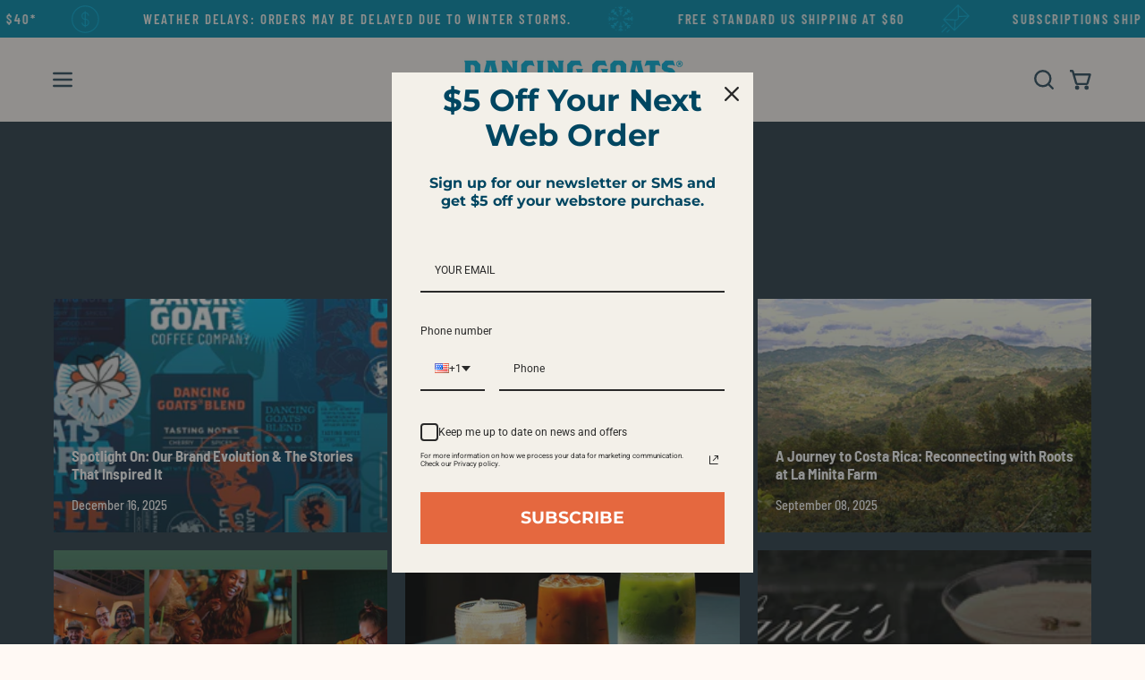

--- FILE ---
content_type: text/html; charset=utf-8
request_url: https://www.dancinggoats.com/blogs/blog/tagged/adventure
body_size: 42500
content:
<!doctype html>
<html class="no-touch page-loading" lang="en">
  <head><meta charset="utf-8">
<meta http-equiv="X-UA-Compatible" content="IE=edge">
<meta name="viewport" content="width=device-width, height=device-height, initial-scale=1.0, minimum-scale=1.0">
<link rel="canonical" href="https://www.dancinggoats.com/blogs/blog/tagged/adventure"><link rel="preconnect" href="https://fonts.shopifycdn.com" crossorigin><link rel="preload" as="font" href="//www.dancinggoats.com/cdn/fonts/barlow_semi_condensed/barlowsemicondensed_n5.b58cb3ba20a34ff774bf00285b96ccef190cb82f.woff2" type="font/woff2" crossorigin><link rel="preload" as="font" href="//www.dancinggoats.com/cdn/fonts/barlow_semi_condensed/barlowsemicondensed_n7.bfd87af72ccd364a04fd3557ee4689706a53c60c.woff2" type="font/woff2" crossorigin><link rel="preload" as="image" href="//www.dancinggoats.com/cdn/shop/t/20/assets/loading.svg?v=91665432863842511931762696036"><style data-shopify>

  html:not(.page-loading) .loading-overlay { opacity: 0; visibility: hidden; pointer-events: none; animation: fadeOut 1s ease; transition: visibility 0s linear 1s; }

  .loading-overlay { position: fixed; top: 0; left: 0; z-index: 99999; width: 100vw; height: 100vh; display: flex; align-items: center; justify-content: center; background: var(--overlay-bg, var(--COLOR-BLACK-WHITE)); }</style><style data-shopify>.loader__image__holder { position: absolute; top: 0; left: 0; width: 100%; height: 100%; font-size: 0; display: none; align-items: center; justify-content: center; animation: pulse-loading 2s infinite ease-in-out; }
    .loader__image__holder:has(.loader__image--fallback) { animation: none; }
    .loading-image .loader__image__holder { display: flex; }
    .loader__image { max-width: 150px; height: auto; object-fit: contain; }
    .loading-image .loader__image--fallback { width: 150px; height: 150px; max-width: 150px; mask: var(--loading-svg) center center/contain no-repeat; background: var(--overlay-bg-svg, var(--COLOR-WHITE-BLACK)); }</style><script>
    const loadingAppearance = "once";
    const loaded = sessionStorage.getItem('loaded');

    if (loadingAppearance === 'once') {
      if (loaded === null) {
        sessionStorage.setItem('loaded', true);
        document.documentElement.classList.add('loading-image');
      }
    } else {
      document.documentElement.classList.add('loading-image');
    }
  </script><link rel="shortcut icon" href="//www.dancinggoats.com/cdn/shop/files/DG_recharge_32x32.png?v=1753282995" type="image/png">
<title>Blog
   &ndash; Tagged &quot;adventure&quot;
  
   &ndash; Dancing Goats® Coffee</title><meta name="description" content="Home to specialty single origin coffee and blended coffees and the legendary Dancing Goats® Blend. Over thirty years, roasting exceptional coffees. Honoring farmers and their families with direct, working partnerships and fair pricing.">

<meta property="og:site_name" content="Dancing Goats® Coffee">
<meta property="og:url" content="https://www.dancinggoats.com/blogs/blog/tagged/adventure">
<meta property="og:title" content="Blog">
<meta property="og:type" content="website">
<meta property="og:description" content="Home to specialty single origin coffee and blended coffees and the legendary Dancing Goats® Blend. Over thirty years, roasting exceptional coffees. Honoring farmers and their families with direct, working partnerships and fair pricing."><meta property="og:image" content="http://www.dancinggoats.com/cdn/shop/files/DG_logo.png?v=1753991282">
  <meta property="og:image:secure_url" content="https://www.dancinggoats.com/cdn/shop/files/DG_logo.png?v=1753991282">
  <meta property="og:image:width" content="250">
  <meta property="og:image:height" content="250"><meta name="twitter:card" content="summary_large_image">
<meta name="twitter:title" content="Blog">
<meta name="twitter:description" content="Home to specialty single origin coffee and blended coffees and the legendary Dancing Goats® Blend. Over thirty years, roasting exceptional coffees. Honoring farmers and their families with direct, working partnerships and fair pricing."><style data-shopify>@font-face {
  font-family: "Barlow Semi Condensed";
  font-weight: 700;
  font-style: normal;
  font-display: swap;
  src: url("//www.dancinggoats.com/cdn/fonts/barlow_semi_condensed/barlowsemicondensed_n7.bfd87af72ccd364a04fd3557ee4689706a53c60c.woff2") format("woff2"),
       url("//www.dancinggoats.com/cdn/fonts/barlow_semi_condensed/barlowsemicondensed_n7.5c12dcf28704e69b761b9a34dac2830dec61ae7e.woff") format("woff");
}

    @font-face {
  font-family: "Barlow Semi Condensed";
  font-weight: 500;
  font-style: normal;
  font-display: swap;
  src: url("//www.dancinggoats.com/cdn/fonts/barlow_semi_condensed/barlowsemicondensed_n5.b58cb3ba20a34ff774bf00285b96ccef190cb82f.woff2") format("woff2"),
       url("//www.dancinggoats.com/cdn/fonts/barlow_semi_condensed/barlowsemicondensed_n5.fedbd2b077c9f1617a460e7c9adb95ccae6de595.woff") format("woff");
}

    @font-face {
  font-family: Barlow;
  font-weight: 600;
  font-style: normal;
  font-display: swap;
  src: url("//www.dancinggoats.com/cdn/fonts/barlow/barlow_n6.329f582a81f63f125e63c20a5a80ae9477df68e1.woff2") format("woff2"),
       url("//www.dancinggoats.com/cdn/fonts/barlow/barlow_n6.0163402e36247bcb8b02716880d0b39568412e9e.woff") format("woff");
}

    @font-face {
  font-family: "Young Serif";
  font-weight: 400;
  font-style: normal;
  font-display: swap;
  src: url("//www.dancinggoats.com/cdn/fonts/young_serif/youngserif_n4.a042bb0202bdd4098a941bb9e72b8d5dc38d566f.woff2") format("woff2"),
       url("//www.dancinggoats.com/cdn/fonts/young_serif/youngserif_n4.aff69b70429b0a7fc0d7ed0ce716259a155539fe.woff") format("woff");
}


    
      @font-face {
  font-family: "Barlow Semi Condensed";
  font-weight: 800;
  font-style: normal;
  font-display: swap;
  src: url("//www.dancinggoats.com/cdn/fonts/barlow_semi_condensed/barlowsemicondensed_n8.f2032f61b15c503c3d8c1b6db47a44a2e7304a67.woff2") format("woff2"),
       url("//www.dancinggoats.com/cdn/fonts/barlow_semi_condensed/barlowsemicondensed_n8.e7ea14828da62aa170c4999f5b4260153582c8b0.woff") format("woff");
}

    

    
      @font-face {
  font-family: "Barlow Semi Condensed";
  font-weight: 400;
  font-style: normal;
  font-display: swap;
  src: url("//www.dancinggoats.com/cdn/fonts/barlow_semi_condensed/barlowsemicondensed_n4.08986f000e280db515360498b94696747a1a4649.woff2") format("woff2"),
       url("//www.dancinggoats.com/cdn/fonts/barlow_semi_condensed/barlowsemicondensed_n4.3fa52d16ca97e6e9aed9d5fb27c283b4b09d423b.woff") format("woff");
}

    

    
      @font-face {
  font-family: "Barlow Semi Condensed";
  font-weight: 900;
  font-style: normal;
  font-display: swap;
  src: url("//www.dancinggoats.com/cdn/fonts/barlow_semi_condensed/barlowsemicondensed_n9.966f3680e59f54003d25b49e6f9e933ef1643a36.woff2") format("woff2"),
       url("//www.dancinggoats.com/cdn/fonts/barlow_semi_condensed/barlowsemicondensed_n9.4177cc6ecf375371392759859182437586fbe5f8.woff") format("woff");
}

    

    
      @font-face {
  font-family: "Barlow Semi Condensed";
  font-weight: 100;
  font-style: normal;
  font-display: swap;
  src: url("//www.dancinggoats.com/cdn/fonts/barlow_semi_condensed/barlowsemicondensed_n1.8fa5112a321100ee0640452a174dc1f0e64369ef.woff2") format("woff2"),
       url("//www.dancinggoats.com/cdn/fonts/barlow_semi_condensed/barlowsemicondensed_n1.88d7ebca21927d22f7482472ce7b1b8f151938c9.woff") format("woff");
}

    

    
      @font-face {
  font-family: "Barlow Semi Condensed";
  font-weight: 600;
  font-style: normal;
  font-display: swap;
  src: url("//www.dancinggoats.com/cdn/fonts/barlow_semi_condensed/barlowsemicondensed_n6.0cde432d270780c18d435b6363ee972d9ec6d3e1.woff2") format("woff2"),
       url("//www.dancinggoats.com/cdn/fonts/barlow_semi_condensed/barlowsemicondensed_n6.4445ada960dbbf7e278bf131310eca058f8f4ca9.woff") format("woff");
}

    

    
      @font-face {
  font-family: "Barlow Semi Condensed";
  font-weight: 500;
  font-style: italic;
  font-display: swap;
  src: url("//www.dancinggoats.com/cdn/fonts/barlow_semi_condensed/barlowsemicondensed_i5.411fffc6bc825e503e99ee3d37aa4181e832242d.woff2") format("woff2"),
       url("//www.dancinggoats.com/cdn/fonts/barlow_semi_condensed/barlowsemicondensed_i5.3cbac37b3ba50309dc9428bbd7dbbb74b5428399.woff") format("woff");
}

    

    
      @font-face {
  font-family: "Barlow Semi Condensed";
  font-weight: 700;
  font-style: italic;
  font-display: swap;
  src: url("//www.dancinggoats.com/cdn/fonts/barlow_semi_condensed/barlowsemicondensed_i7.e660b4997229ff1acb3382c48d778f280dc2307d.woff2") format("woff2"),
       url("//www.dancinggoats.com/cdn/fonts/barlow_semi_condensed/barlowsemicondensed_i7.67e1bb51d2f2f65a1af5d597d98745d098aa2d40.woff") format("woff");
}

    

    
      @font-face {
  font-family: Barlow;
  font-weight: 700;
  font-style: normal;
  font-display: swap;
  src: url("//www.dancinggoats.com/cdn/fonts/barlow/barlow_n7.691d1d11f150e857dcbc1c10ef03d825bc378d81.woff2") format("woff2"),
       url("//www.dancinggoats.com/cdn/fonts/barlow/barlow_n7.4fdbb1cb7da0e2c2f88492243ffa2b4f91924840.woff") format("woff");
}

    

    

    
      :root,
      .color-scheme-1 {--COLOR-BODY-BG-OPPOSITE-ALPHA-25: rgba(0, 0, 0, 0.25);
        --COLOR-PRIMARY-OPPOSITE: #ffffff;
        --COLOR-PRIMARY-LIGHTEN-DARKEN-ALPHA-20: rgba(62, 104, 128, 0.2);
        --COLOR-PRIMARY-LIGHTEN-DARKEN-ALPHA-30: rgba(62, 104, 128, 0.3);

        --PRIMARY-BUTTONS-COLOR-BG: #2d4c5e;
        --PRIMARY-BUTTONS-COLOR-TEXT: #ffffff;
        --PRIMARY-BUTTONS-COLOR-TEXT-ALPHA-10: rgba(255, 255, 255, 0.1);
        --PRIMARY-BUTTONS-COLOR-BORDER: #2d4c5e;
        --PRIMARY-BUTTONS-COLOR-HOVER: rgba(255, 255, 255, 0.2);

        --PRIMARY-BUTTONS-COLOR-LIGHTEN-DARKEN: #3e6880;

        --PRIMARY-BUTTONS-COLOR-ALPHA-05: rgba(45, 76, 94, 0.05);
        --PRIMARY-BUTTONS-COLOR-ALPHA-10: rgba(45, 76, 94, 0.1);
        --PRIMARY-BUTTONS-COLOR-ALPHA-50: rgba(45, 76, 94, 0.5);--COLOR-SECONDARY-OPPOSITE: #ffffff;
        --COLOR-SECONDARY-OPPOSITE-ALPHA-20: rgba(255, 255, 255, 0.2);
        --COLOR-SECONDARY-LIGHTEN-DARKEN-ALPHA-20: rgba(0, 179, 223, 0.2);
        --COLOR-SECONDARY-LIGHTEN-DARKEN-ALPHA-30: rgba(0, 179, 223, 0.3);

        --SECONDARY-BUTTONS-COLOR-BG: #008aac;
        --SECONDARY-BUTTONS-COLOR-TEXT: #ffffff;
        --SECONDARY-BUTTONS-COLOR-TEXT-ALPHA-10: rgba(255, 255, 255, 0.1);
        --SECONDARY-BUTTONS-COLOR-BORDER: #008aac;

        --SECONDARY-BUTTONS-COLOR-ALPHA-05: rgba(0, 138, 172, 0.05);
        --SECONDARY-BUTTONS-COLOR-ALPHA-10: rgba(0, 138, 172, 0.1);
        --SECONDARY-BUTTONS-COLOR-ALPHA-50: rgba(0, 138, 172, 0.5);--OUTLINE-BUTTONS-PRIMARY-BG: transparent;
        --OUTLINE-BUTTONS-PRIMARY-TEXT: #2d4c5e;
        --OUTLINE-BUTTONS-PRIMARY-TEXT-ALPHA-10: rgba(45, 76, 94, 0.1);
        --OUTLINE-BUTTONS-PRIMARY-BORDER: #2d4c5e;
        --OUTLINE-BUTTONS-PRIMARY-BG-HOVER: rgba(62, 104, 128, 0.2);

        --OUTLINE-BUTTONS-SECONDARY-BG: transparent;
        --OUTLINE-BUTTONS-SECONDARY-TEXT: #008aac;
        --OUTLINE-BUTTONS-SECONDARY-TEXT-ALPHA-10: rgba(0, 138, 172, 0.1);
        --OUTLINE-BUTTONS-SECONDARY-BORDER: #008aac;
        --OUTLINE-BUTTONS-SECONDARY-BG-HOVER: rgba(0, 179, 223, 0.2);

        --OUTLINE-BUTTONS-WHITE-BG: transparent;
        --OUTLINE-BUTTONS-WHITE-TEXT: #ffffff;
        --OUTLINE-BUTTONS-WHITE-TEXT-ALPHA-10: rgba(255, 255, 255, 0.1);
        --OUTLINE-BUTTONS-WHITE-BORDER: #ffffff;

        --OUTLINE-BUTTONS-BLACK-BG: transparent;
        --OUTLINE-BUTTONS-BLACK-TEXT: #000000;
        --OUTLINE-BUTTONS-BLACK-TEXT-ALPHA-10: rgba(0, 0, 0, 0.1);
        --OUTLINE-BUTTONS-BLACK-BORDER: #000000;--OUTLINE-SOLID-BUTTONS-PRIMARY-BG: #2d4c5e;
        --OUTLINE-SOLID-BUTTONS-PRIMARY-TEXT: #ffffff;
        --OUTLINE-SOLID-BUTTONS-PRIMARY-TEXT-ALPHA-10: rgba(255, 255, 255, 0.1);
        --OUTLINE-SOLID-BUTTONS-PRIMARY-BORDER: #ffffff;
        --OUTLINE-SOLID-BUTTONS-PRIMARY-BG-HOVER: rgba(255, 255, 255, 0.2);

        --OUTLINE-SOLID-BUTTONS-SECONDARY-BG: #008aac;
        --OUTLINE-SOLID-BUTTONS-SECONDARY-TEXT: #ffffff;
        --OUTLINE-SOLID-BUTTONS-SECONDARY-TEXT-ALPHA-10: rgba(255, 255, 255, 0.1);
        --OUTLINE-SOLID-BUTTONS-SECONDARY-BORDER: #ffffff;
        --OUTLINE-SOLID-BUTTONS-SECONDARY-BG-HOVER: rgba(255, 255, 255, 0.2);

        --OUTLINE-SOLID-BUTTONS-WHITE-BG: #ffffff;
        --OUTLINE-SOLID-BUTTONS-WHITE-TEXT: #000000;
        --OUTLINE-SOLID-BUTTONS-WHITE-TEXT-ALPHA-10: rgba(0, 0, 0, 0.1);
        --OUTLINE-SOLID-BUTTONS-WHITE-BORDER: #000000;

        --OUTLINE-SOLID-BUTTONS-BLACK-BG: #000000;
        --OUTLINE-SOLID-BUTTONS-BLACK-TEXT: #ffffff;
        --OUTLINE-SOLID-BUTTONS-BLACK-TEXT-ALPHA-10: rgba(255, 255, 255, 0.1);
        --OUTLINE-SOLID-BUTTONS-BLACK-BORDER: #ffffff;--COLOR-HEADING: #2d4c5e;
        --COLOR-TEXT: #2d4c5e;
        --COLOR-TEXT-DARKEN: #0c1419;
        --COLOR-TEXT-LIGHTEN: #4e84a3;
        --COLOR-TEXT-ALPHA-5: rgba(45, 76, 94, 0.05);
        --COLOR-TEXT-ALPHA-8: rgba(45, 76, 94, 0.08);
        --COLOR-TEXT-ALPHA-10: rgba(45, 76, 94, 0.1);
        --COLOR-TEXT-ALPHA-15: rgba(45, 76, 94, 0.15);
        --COLOR-TEXT-ALPHA-20: rgba(45, 76, 94, 0.2);
        --COLOR-TEXT-ALPHA-25: rgba(45, 76, 94, 0.25);
        --COLOR-TEXT-ALPHA-50: rgba(45, 76, 94, 0.5);
        --COLOR-TEXT-ALPHA-60: rgba(45, 76, 94, 0.6);
        --COLOR-TEXT-ALPHA-85: rgba(45, 76, 94, 0.85);

        --COLOR-BG-RGB: 255, 249, 244;
        --COLOR-BG-GRADIENT: #fff9f4;
        --COLOR-BG: #fff9f4;
        --COLOR-BG-ALPHA-25: rgba(255, 249, 244, 0.25);
        --COLOR-BG-ALPHA-35: rgba(255, 249, 244, 0.35);
        --COLOR-BG-ALPHA-60: rgba(255, 249, 244, 0.6);
        --COLOR-BG-ALPHA-65: rgba(255, 249, 244, 0.65);
        --COLOR-BG-ALPHA-85: rgba(255, 249, 244, 0.85);
        --COLOR-BG-DARKEN: #ffddc1;
        --COLOR-BG-LIGHTEN-DARKEN: #ffddc1;
        --COLOR-BG-LIGHTEN-DARKEN-SHIMMER-BG: #fff3ea;
        --COLOR-BG-LIGHTEN-DARKEN-SHIMMER-EFFECT: #ffeee0;
        --COLOR-BG-LIGHTEN-DARKEN-SHIMMER-ENHANCEMENT: #000000;
        --COLOR-BG-LIGHTEN-DARKEN-FOREGROUND: #fff1e5;
        --COLOR-BG-LIGHTEN-DARKEN-HIGHLIGHT: #ffcfa8;
        --COLOR-BG-LIGHTEN-DARKEN-SEARCH-LOADER: #ffc18e;
        --COLOR-BG-LIGHTEN-DARKEN-SEARCH-LOADER-LINE: #ffddc1;
        --COLOR-BG-LIGHTEN-DARKEN-2: #ffc18e;
        --COLOR-BG-LIGHTEN-DARKEN-3: #ffb374;
        --COLOR-BG-LIGHTEN-DARKEN-4: #ffa55b;
        --COLOR-BG-LIGHTEN-DARKEN-5: #ff9742;
        --COLOR-BG-LIGHTEN-DARKEN-6: #ff8928;
        --COLOR-BG-LIGHTEN-DARKEN-CONTRAST: #ffa65b;
        --COLOR-BG-LIGHTEN-DARKEN-CONTRAST-2: #ff9842;
        --COLOR-BG-LIGHTEN-DARKEN-CONTRAST-3: #ff8a28;
        --COLOR-BG-LIGHTEN-DARKEN-CONTRAST-4: #ff7c0f;
        --COLOR-BG-LIGHTEN-DARKEN-CONTRAST-5: #f46f00;
        --COLOR-BG-LIGHTEN-DARKEN-CONTRAST-6: #db6300;

        --COLOR-INPUT-BG: #fff9f4;

        --COLOR-ACCENT: #fff7f2;
        --COLOR-ACCENT-TEXT: #000;
        --COLOR-ACCENT-OPPOSITE: #000000;
        --COLOR-ACCENT-MIX-ALPHA: rgba(128, 124, 121, 0.25);

        --COLOR-BORDER: #000000;
        --COLOR-BORDER-ALPHA-15: rgba(0, 0, 0, 0.15);
        --COLOR-BORDER-ALPHA-30: rgba(0, 0, 0, 0.3);
        --COLOR-BORDER-ALPHA-50: rgba(0, 0, 0, 0.5);
        --COLOR-BORDER-ALPHA-65: rgba(0, 0, 0, 0.65);
        --COLOR-BORDER-LIGHTEN-DARKEN: #4d4d4d;
        --COLOR-BORDER-HAIRLINE: #fff1e5;
        --COLOR-LINK: #008aac;
        --COLOR-BG-OVERLAY: rgba(45, 76, 94, 0.15);--COLOR-QUICK-ADD-BG: #ffffff;
        --COLOR-QUICK-ADD-TEXT: #000000;--COLOR-UPSELLS-BG: #f7f6f4;
        --COLOR-UPSELLS-TEXT: #0b0b0b;
        --COLOR-UPSELLS-TEXT-LIGHTEN: #3e3e3e;
        --COLOR-UPSELLS-DISABLED-GREY-DARKEN: rgba(11, 11, 11, 0.45);
        --UPSELLS-HEIGHT: 100px;
        --UPSELLS-IMAGE-WIDTH: 30%;

        --COLOR-DISABLED-GREY: rgba(45, 76, 94, 0.05);
        --COLOR-DISABLED-GREY-DARKEN: rgba(45, 76, 94, 0.45);

        /* Dynamic color variables */
        --bg: var(--COLOR-BG-GRADIENT, var(--COLOR-BG));
        --text: var(--COLOR-TEXT);
        --heading: var(--COLOR-HEADING);
        --accent: var(--COLOR-ACCENT);
        --border: var(--COLOR-BORDER);
        --bg-alpha-25: var(--COLOR-BG-ALPHA-25);
        --bg-alpha-35: var(--COLOR-BG-ALPHA-35);
        --bg-alpha-60: var(--COLOR-BG-ALPHA-60);
        --bg-darken: var(--COLOR-BG-DARKEN);
        --bg-lighten-darken: var(--COLOR-BG-LIGHTEN-DARKEN);
        --bg-lighten-darken-shimmer-bg: var(--COLOR-BG-LIGHTEN-DARKEN-SHIMMER-BG);
        --bg-lighten-darken-shimmer-effect: var(--COLOR-BG-LIGHTEN-DARKEN-SHIMMER-EFFECT);
        --bg-lighten-darken-shimmer-enhancement: var(--COLOR-BG-LIGHTEN-DARKEN-SHIMMER-ENHANCEMENT);
        --bg-lighten-darken-foreground: var(--COLOR-BG-LIGHTEN-DARKEN-FOREGROUND);
        --bg-lighten-darken-highlight: var(--COLOR-BG-LIGHTEN-DARKEN-HIGHLIGHT);
        --bg-lighten-darken-search-loader: var(--COLOR-BG-LIGHTEN-DARKEN-SEARCH-LOADER);
        --bg-lighten-darken-search-loader-line: var(--COLOR-BG-LIGHTEN-DARKEN-SEARCH-LOADER-LINE);
        --bg-lighten-darken-contrast: var(--COLOR-BG-LIGHTEN-DARKEN-CONTRAST);
        --overlay: #2d4c5e8f;
        --bg-overlay: rgba(255, 255, 255, 0.5);
        --link: var(--COLOR-LINK);
        --text-darken: var(--COLOR-TEXT-DARKEN);
        --text-lighten: var(--COLOR-TEXT-LIGHTEN);
        --text-alpha-5: var(--COLOR-TEXT-ALPHA-5);
        --text-alpha-8: var(--COLOR-TEXT-ALPHA-8);
        --text-alpha-10: var(--COLOR-TEXT-ALPHA-10);
        --text-alpha-15: var(--COLOR-TEXT-ALPHA-15);
        --text-alpha-25: var(--COLOR-TEXT-ALPHA-25);
        --text-alpha-50: var(--COLOR-TEXT-ALPHA-50);
        --text-alpha-60: var(--COLOR-TEXT-ALPHA-60);
        --text-alpha-85: var(--COLOR-TEXT-ALPHA-85);
        --accent-text: var(--COLOR-ACCENT-TEXT);
        --sale-bg: var(--COLOR-SALE-BG);
        --sale-text: var(--COLOR-SALE-TEXT);
        --custom-bg: var(--COLOR-CUSTOM-BG);
        --custom-text: var(--COLOR-CUSTOM-TEXT);
        --sold-bg: var(--COLOR-SOLD-BG);
        --sold-text: var(--COLOR-SOLD-TEXT);
        --saving-bg: var(--COLOR-SAVING-BG);
        --saving-text: var(--COLOR-SAVING-TEXT);
        --input-bg: var(--COLOR-INPUT-BG);
        --border-alpha-15: var(--COLOR-BORDER-ALPHA-15);
        --border-alpha-30: var(--COLOR-BORDER-ALPHA-30);
        --border-alpha-50: var(--COLOR-BORDER-ALPHA-50);
        --border-alpha-65: var(--COLOR-BORDER-ALPHA-65);
        --border-lighten-darken: var(--COLOR-BORDER-LIGHTEN-DARKEN);
        --hairline: var(--COLOR-BORDER-HAIRLINE);
        --error: var(--COLOR-ERROR);
        --error-bg: var(--COLOR-ERROR-BG);
        --success: var(--COLOR-SUCCESS);
        --success-bg: var(--COLOR-SUCCESS-BG);
        --disabled-grey: var(--COLOR-DISABLED-GREY);
        --disabled-grey-darken: var(--COLOR-DISABLED-GREY-DARKEN);
        --white: var(--COLOR-WHITE);
        --white-darken: var(--COLOR-WHITE-DARKEN);
        --white-alpha-10: var(--COLOR-WHITE-ALPHA-10);
        --white-alpha-20: var(--COLOR-WHITE-ALPHA-20);
        --white-alpha-25: var(--COLOR-WHITE-ALPHA-25);
        --white-alpha-50: var(--COLOR-WHITE-ALPHA-50);
        --white-alpha-60: var(--COLOR-WHITE-ALPHA-60);
        --black: var(--COLOR-BLACK);
        --black-lighten: var(--COLOR-BLACK-LIGHTEN);
        --black-alpha-05: var(--COLOR-BLACK-ALPHA-05);
        --black-alpha-10: var(--COLOR-BLACK-ALPHA-10);
        --black-alpha-20: var(--COLOR-BLACK-ALPHA-20);
        --black-alpha-25: var(--COLOR-BLACK-ALPHA-25);
        --black-alpha-50: var(--COLOR-BLACK-ALPHA-50);
        --black-alpha-60: var(--COLOR-BLACK-ALPHA-60);
        --upsells-bg: var(--COLOR-UPSELLS-BG);
        --upsells-text: var(--COLOR-UPSELLS-TEXT);
        --upsells-text-lighten: var(--COLOR-UPSELLS-TEXT-LIGHTEN);
        --upsells-disabled-grey-darken: var(--COLOR-UPSELLS-DISABLED-GREY-DARKEN);
      }
    
      
      .color-scheme-2 {--COLOR-BODY-BG-OPPOSITE-ALPHA-25: rgba(0, 0, 0, 0.25);
        --COLOR-PRIMARY-OPPOSITE: #ffffff;
        --COLOR-PRIMARY-LIGHTEN-DARKEN-ALPHA-20: rgba(62, 104, 128, 0.2);
        --COLOR-PRIMARY-LIGHTEN-DARKEN-ALPHA-30: rgba(62, 104, 128, 0.3);

        --PRIMARY-BUTTONS-COLOR-BG: #2d4c5e;
        --PRIMARY-BUTTONS-COLOR-TEXT: #ffffff;
        --PRIMARY-BUTTONS-COLOR-TEXT-ALPHA-10: rgba(255, 255, 255, 0.1);
        --PRIMARY-BUTTONS-COLOR-BORDER: #2d4c5e;
        --PRIMARY-BUTTONS-COLOR-HOVER: rgba(255, 255, 255, 0.2);

        --PRIMARY-BUTTONS-COLOR-LIGHTEN-DARKEN: #3e6880;

        --PRIMARY-BUTTONS-COLOR-ALPHA-05: rgba(45, 76, 94, 0.05);
        --PRIMARY-BUTTONS-COLOR-ALPHA-10: rgba(45, 76, 94, 0.1);
        --PRIMARY-BUTTONS-COLOR-ALPHA-50: rgba(45, 76, 94, 0.5);--COLOR-SECONDARY-OPPOSITE: #ffffff;
        --COLOR-SECONDARY-OPPOSITE-ALPHA-20: rgba(255, 255, 255, 0.2);
        --COLOR-SECONDARY-LIGHTEN-DARKEN-ALPHA-20: rgba(0, 179, 223, 0.2);
        --COLOR-SECONDARY-LIGHTEN-DARKEN-ALPHA-30: rgba(0, 179, 223, 0.3);

        --SECONDARY-BUTTONS-COLOR-BG: #008aac;
        --SECONDARY-BUTTONS-COLOR-TEXT: #ffffff;
        --SECONDARY-BUTTONS-COLOR-TEXT-ALPHA-10: rgba(255, 255, 255, 0.1);
        --SECONDARY-BUTTONS-COLOR-BORDER: #008aac;

        --SECONDARY-BUTTONS-COLOR-ALPHA-05: rgba(0, 138, 172, 0.05);
        --SECONDARY-BUTTONS-COLOR-ALPHA-10: rgba(0, 138, 172, 0.1);
        --SECONDARY-BUTTONS-COLOR-ALPHA-50: rgba(0, 138, 172, 0.5);--OUTLINE-BUTTONS-PRIMARY-BG: transparent;
        --OUTLINE-BUTTONS-PRIMARY-TEXT: #2d4c5e;
        --OUTLINE-BUTTONS-PRIMARY-TEXT-ALPHA-10: rgba(45, 76, 94, 0.1);
        --OUTLINE-BUTTONS-PRIMARY-BORDER: #2d4c5e;
        --OUTLINE-BUTTONS-PRIMARY-BG-HOVER: rgba(62, 104, 128, 0.2);

        --OUTLINE-BUTTONS-SECONDARY-BG: transparent;
        --OUTLINE-BUTTONS-SECONDARY-TEXT: #008aac;
        --OUTLINE-BUTTONS-SECONDARY-TEXT-ALPHA-10: rgba(0, 138, 172, 0.1);
        --OUTLINE-BUTTONS-SECONDARY-BORDER: #008aac;
        --OUTLINE-BUTTONS-SECONDARY-BG-HOVER: rgba(0, 179, 223, 0.2);

        --OUTLINE-BUTTONS-WHITE-BG: transparent;
        --OUTLINE-BUTTONS-WHITE-TEXT: #ffffff;
        --OUTLINE-BUTTONS-WHITE-TEXT-ALPHA-10: rgba(255, 255, 255, 0.1);
        --OUTLINE-BUTTONS-WHITE-BORDER: #ffffff;

        --OUTLINE-BUTTONS-BLACK-BG: transparent;
        --OUTLINE-BUTTONS-BLACK-TEXT: #000000;
        --OUTLINE-BUTTONS-BLACK-TEXT-ALPHA-10: rgba(0, 0, 0, 0.1);
        --OUTLINE-BUTTONS-BLACK-BORDER: #000000;--OUTLINE-SOLID-BUTTONS-PRIMARY-BG: #2d4c5e;
        --OUTLINE-SOLID-BUTTONS-PRIMARY-TEXT: #ffffff;
        --OUTLINE-SOLID-BUTTONS-PRIMARY-TEXT-ALPHA-10: rgba(255, 255, 255, 0.1);
        --OUTLINE-SOLID-BUTTONS-PRIMARY-BORDER: #ffffff;
        --OUTLINE-SOLID-BUTTONS-PRIMARY-BG-HOVER: rgba(255, 255, 255, 0.2);

        --OUTLINE-SOLID-BUTTONS-SECONDARY-BG: #008aac;
        --OUTLINE-SOLID-BUTTONS-SECONDARY-TEXT: #ffffff;
        --OUTLINE-SOLID-BUTTONS-SECONDARY-TEXT-ALPHA-10: rgba(255, 255, 255, 0.1);
        --OUTLINE-SOLID-BUTTONS-SECONDARY-BORDER: #ffffff;
        --OUTLINE-SOLID-BUTTONS-SECONDARY-BG-HOVER: rgba(255, 255, 255, 0.2);

        --OUTLINE-SOLID-BUTTONS-WHITE-BG: #ffffff;
        --OUTLINE-SOLID-BUTTONS-WHITE-TEXT: #000000;
        --OUTLINE-SOLID-BUTTONS-WHITE-TEXT-ALPHA-10: rgba(0, 0, 0, 0.1);
        --OUTLINE-SOLID-BUTTONS-WHITE-BORDER: #000000;

        --OUTLINE-SOLID-BUTTONS-BLACK-BG: #000000;
        --OUTLINE-SOLID-BUTTONS-BLACK-TEXT: #ffffff;
        --OUTLINE-SOLID-BUTTONS-BLACK-TEXT-ALPHA-10: rgba(255, 255, 255, 0.1);
        --OUTLINE-SOLID-BUTTONS-BLACK-BORDER: #ffffff;--COLOR-HEADING: #2d4c5e;
        --COLOR-TEXT: #2d4c5e;
        --COLOR-TEXT-DARKEN: #0c1419;
        --COLOR-TEXT-LIGHTEN: #4e84a3;
        --COLOR-TEXT-ALPHA-5: rgba(45, 76, 94, 0.05);
        --COLOR-TEXT-ALPHA-8: rgba(45, 76, 94, 0.08);
        --COLOR-TEXT-ALPHA-10: rgba(45, 76, 94, 0.1);
        --COLOR-TEXT-ALPHA-15: rgba(45, 76, 94, 0.15);
        --COLOR-TEXT-ALPHA-20: rgba(45, 76, 94, 0.2);
        --COLOR-TEXT-ALPHA-25: rgba(45, 76, 94, 0.25);
        --COLOR-TEXT-ALPHA-50: rgba(45, 76, 94, 0.5);
        --COLOR-TEXT-ALPHA-60: rgba(45, 76, 94, 0.6);
        --COLOR-TEXT-ALPHA-85: rgba(45, 76, 94, 0.85);

        --COLOR-BG-RGB: 250, 240, 233;
        --COLOR-BG-GRADIENT: #faf0e9;
        --COLOR-BG: #faf0e9;
        --COLOR-BG-ALPHA-25: rgba(250, 240, 233, 0.25);
        --COLOR-BG-ALPHA-35: rgba(250, 240, 233, 0.35);
        --COLOR-BG-ALPHA-60: rgba(250, 240, 233, 0.6);
        --COLOR-BG-ALPHA-65: rgba(250, 240, 233, 0.65);
        --COLOR-BG-ALPHA-85: rgba(250, 240, 233, 0.85);
        --COLOR-BG-DARKEN: #f1d4bf;
        --COLOR-BG-LIGHTEN-DARKEN: #f1d4bf;
        --COLOR-BG-LIGHTEN-DARKEN-SHIMMER-BG: #f8eae1;
        --COLOR-BG-LIGHTEN-DARKEN-SHIMMER-EFFECT: #f6e5d8;
        --COLOR-BG-LIGHTEN-DARKEN-SHIMMER-ENHANCEMENT: #000000;
        --COLOR-BG-LIGHTEN-DARKEN-FOREGROUND: #f7e8dd;
        --COLOR-BG-LIGHTEN-DARKEN-HIGHLIGHT: #ecc6ab;
        --COLOR-BG-LIGHTEN-DARKEN-SEARCH-LOADER: #e7b796;
        --COLOR-BG-LIGHTEN-DARKEN-SEARCH-LOADER-LINE: #f1d4bf;
        --COLOR-BG-LIGHTEN-DARKEN-2: #e8b895;
        --COLOR-BG-LIGHTEN-DARKEN-3: #e3aa80;
        --COLOR-BG-LIGHTEN-DARKEN-4: #df9c6b;
        --COLOR-BG-LIGHTEN-DARKEN-5: #da8e56;
        --COLOR-BG-LIGHTEN-DARKEN-6: #d68041;
        --COLOR-BG-LIGHTEN-DARKEN-CONTRAST: #de9b6c;
        --COLOR-BG-LIGHTEN-DARKEN-CONTRAST-2: #d98d58;
        --COLOR-BG-LIGHTEN-DARKEN-CONTRAST-3: #d47f43;
        --COLOR-BG-LIGHTEN-DARKEN-CONTRAST-4: #cf712f;
        --COLOR-BG-LIGHTEN-DARKEN-CONTRAST-5: #ba652a;
        --COLOR-BG-LIGHTEN-DARKEN-CONTRAST-6: #a55a25;

        --COLOR-INPUT-BG: #faf0e9;

        --COLOR-ACCENT: #ea6c07;
        --COLOR-ACCENT-TEXT: #fff;
        --COLOR-ACCENT-OPPOSITE: #ffffff;
        --COLOR-ACCENT-MIX-ALPHA: rgba(117, 54, 4, 0.1);

        --COLOR-BORDER: #000000;
        --COLOR-BORDER-ALPHA-15: rgba(0, 0, 0, 0.15);
        --COLOR-BORDER-ALPHA-30: rgba(0, 0, 0, 0.3);
        --COLOR-BORDER-ALPHA-50: rgba(0, 0, 0, 0.5);
        --COLOR-BORDER-ALPHA-65: rgba(0, 0, 0, 0.65);
        --COLOR-BORDER-LIGHTEN-DARKEN: #4d4d4d;
        --COLOR-BORDER-HAIRLINE: #f7e8dd;
        --COLOR-LINK: #000000;
        --COLOR-BG-OVERLAY: rgba(53, 48, 44, 0.15);--COLOR-QUICK-ADD-BG: #ffffff;
        --COLOR-QUICK-ADD-TEXT: #000000;--COLOR-UPSELLS-BG: #fff7f2;
        --COLOR-UPSELLS-TEXT: #000000;
        --COLOR-UPSELLS-TEXT-LIGHTEN: #333333;
        --COLOR-UPSELLS-DISABLED-GREY-DARKEN: rgba(0, 0, 0, 0.45);
        --UPSELLS-HEIGHT: 100px;
        --UPSELLS-IMAGE-WIDTH: 30%;

        --COLOR-DISABLED-GREY: rgba(45, 76, 94, 0.05);
        --COLOR-DISABLED-GREY-DARKEN: rgba(45, 76, 94, 0.45);

        /* Dynamic color variables */
        --bg: var(--COLOR-BG-GRADIENT, var(--COLOR-BG));
        --text: var(--COLOR-TEXT);
        --heading: var(--COLOR-HEADING);
        --accent: var(--COLOR-ACCENT);
        --border: var(--COLOR-BORDER);
        --bg-alpha-25: var(--COLOR-BG-ALPHA-25);
        --bg-alpha-35: var(--COLOR-BG-ALPHA-35);
        --bg-alpha-60: var(--COLOR-BG-ALPHA-60);
        --bg-darken: var(--COLOR-BG-DARKEN);
        --bg-lighten-darken: var(--COLOR-BG-LIGHTEN-DARKEN);
        --bg-lighten-darken-shimmer-bg: var(--COLOR-BG-LIGHTEN-DARKEN-SHIMMER-BG);
        --bg-lighten-darken-shimmer-effect: var(--COLOR-BG-LIGHTEN-DARKEN-SHIMMER-EFFECT);
        --bg-lighten-darken-shimmer-enhancement: var(--COLOR-BG-LIGHTEN-DARKEN-SHIMMER-ENHANCEMENT);
        --bg-lighten-darken-foreground: var(--COLOR-BG-LIGHTEN-DARKEN-FOREGROUND);
        --bg-lighten-darken-highlight: var(--COLOR-BG-LIGHTEN-DARKEN-HIGHLIGHT);
        --bg-lighten-darken-search-loader: var(--COLOR-BG-LIGHTEN-DARKEN-SEARCH-LOADER);
        --bg-lighten-darken-search-loader-line: var(--COLOR-BG-LIGHTEN-DARKEN-SEARCH-LOADER-LINE);
        --bg-lighten-darken-contrast: var(--COLOR-BG-LIGHTEN-DARKEN-CONTRAST);
        --overlay: #35302c7d;
        --bg-overlay: rgba(255, 255, 255, 0.5);
        --link: var(--COLOR-LINK);
        --text-darken: var(--COLOR-TEXT-DARKEN);
        --text-lighten: var(--COLOR-TEXT-LIGHTEN);
        --text-alpha-5: var(--COLOR-TEXT-ALPHA-5);
        --text-alpha-8: var(--COLOR-TEXT-ALPHA-8);
        --text-alpha-10: var(--COLOR-TEXT-ALPHA-10);
        --text-alpha-15: var(--COLOR-TEXT-ALPHA-15);
        --text-alpha-25: var(--COLOR-TEXT-ALPHA-25);
        --text-alpha-50: var(--COLOR-TEXT-ALPHA-50);
        --text-alpha-60: var(--COLOR-TEXT-ALPHA-60);
        --text-alpha-85: var(--COLOR-TEXT-ALPHA-85);
        --accent-text: var(--COLOR-ACCENT-TEXT);
        --sale-bg: var(--COLOR-SALE-BG);
        --sale-text: var(--COLOR-SALE-TEXT);
        --custom-bg: var(--COLOR-CUSTOM-BG);
        --custom-text: var(--COLOR-CUSTOM-TEXT);
        --sold-bg: var(--COLOR-SOLD-BG);
        --sold-text: var(--COLOR-SOLD-TEXT);
        --saving-bg: var(--COLOR-SAVING-BG);
        --saving-text: var(--COLOR-SAVING-TEXT);
        --input-bg: var(--COLOR-INPUT-BG);
        --border-alpha-15: var(--COLOR-BORDER-ALPHA-15);
        --border-alpha-30: var(--COLOR-BORDER-ALPHA-30);
        --border-alpha-50: var(--COLOR-BORDER-ALPHA-50);
        --border-alpha-65: var(--COLOR-BORDER-ALPHA-65);
        --border-lighten-darken: var(--COLOR-BORDER-LIGHTEN-DARKEN);
        --hairline: var(--COLOR-BORDER-HAIRLINE);
        --error: var(--COLOR-ERROR);
        --error-bg: var(--COLOR-ERROR-BG);
        --success: var(--COLOR-SUCCESS);
        --success-bg: var(--COLOR-SUCCESS-BG);
        --disabled-grey: var(--COLOR-DISABLED-GREY);
        --disabled-grey-darken: var(--COLOR-DISABLED-GREY-DARKEN);
        --white: var(--COLOR-WHITE);
        --white-darken: var(--COLOR-WHITE-DARKEN);
        --white-alpha-10: var(--COLOR-WHITE-ALPHA-10);
        --white-alpha-20: var(--COLOR-WHITE-ALPHA-20);
        --white-alpha-25: var(--COLOR-WHITE-ALPHA-25);
        --white-alpha-50: var(--COLOR-WHITE-ALPHA-50);
        --white-alpha-60: var(--COLOR-WHITE-ALPHA-60);
        --black: var(--COLOR-BLACK);
        --black-lighten: var(--COLOR-BLACK-LIGHTEN);
        --black-alpha-05: var(--COLOR-BLACK-ALPHA-05);
        --black-alpha-10: var(--COLOR-BLACK-ALPHA-10);
        --black-alpha-20: var(--COLOR-BLACK-ALPHA-20);
        --black-alpha-25: var(--COLOR-BLACK-ALPHA-25);
        --black-alpha-50: var(--COLOR-BLACK-ALPHA-50);
        --black-alpha-60: var(--COLOR-BLACK-ALPHA-60);
        --upsells-bg: var(--COLOR-UPSELLS-BG);
        --upsells-text: var(--COLOR-UPSELLS-TEXT);
        --upsells-text-lighten: var(--COLOR-UPSELLS-TEXT-LIGHTEN);
        --upsells-disabled-grey-darken: var(--COLOR-UPSELLS-DISABLED-GREY-DARKEN);
      }
    
      
      .color-scheme-3 {--COLOR-BODY-BG-OPPOSITE-ALPHA-25: rgba(255, 255, 255, 0.25);
        --COLOR-PRIMARY-OPPOSITE: #ffffff;
        --COLOR-PRIMARY-LIGHTEN-DARKEN-ALPHA-20: rgba(0, 179, 223, 0.2);
        --COLOR-PRIMARY-LIGHTEN-DARKEN-ALPHA-30: rgba(0, 179, 223, 0.3);

        --PRIMARY-BUTTONS-COLOR-BG: #008aac;
        --PRIMARY-BUTTONS-COLOR-TEXT: #ffffff;
        --PRIMARY-BUTTONS-COLOR-TEXT-ALPHA-10: rgba(255, 255, 255, 0.1);
        --PRIMARY-BUTTONS-COLOR-BORDER: #008aac;
        --PRIMARY-BUTTONS-COLOR-HOVER: rgba(255, 255, 255, 0.2);

        --PRIMARY-BUTTONS-COLOR-LIGHTEN-DARKEN: #00b3df;

        --PRIMARY-BUTTONS-COLOR-ALPHA-05: rgba(0, 138, 172, 0.05);
        --PRIMARY-BUTTONS-COLOR-ALPHA-10: rgba(0, 138, 172, 0.1);
        --PRIMARY-BUTTONS-COLOR-ALPHA-50: rgba(0, 138, 172, 0.5);--COLOR-SECONDARY-OPPOSITE: #ffffff;
        --COLOR-SECONDARY-OPPOSITE-ALPHA-20: rgba(255, 255, 255, 0.2);
        --COLOR-SECONDARY-LIGHTEN-DARKEN-ALPHA-20: rgba(249, 135, 43, 0.2);
        --COLOR-SECONDARY-LIGHTEN-DARKEN-ALPHA-30: rgba(249, 135, 43, 0.3);

        --SECONDARY-BUTTONS-COLOR-BG: #ea6c07;
        --SECONDARY-BUTTONS-COLOR-TEXT: #ffffff;
        --SECONDARY-BUTTONS-COLOR-TEXT-ALPHA-10: rgba(255, 255, 255, 0.1);
        --SECONDARY-BUTTONS-COLOR-BORDER: #ea6c07;

        --SECONDARY-BUTTONS-COLOR-ALPHA-05: rgba(234, 108, 7, 0.05);
        --SECONDARY-BUTTONS-COLOR-ALPHA-10: rgba(234, 108, 7, 0.1);
        --SECONDARY-BUTTONS-COLOR-ALPHA-50: rgba(234, 108, 7, 0.5);--OUTLINE-BUTTONS-PRIMARY-BG: transparent;
        --OUTLINE-BUTTONS-PRIMARY-TEXT: #008aac;
        --OUTLINE-BUTTONS-PRIMARY-TEXT-ALPHA-10: rgba(0, 138, 172, 0.1);
        --OUTLINE-BUTTONS-PRIMARY-BORDER: #008aac;
        --OUTLINE-BUTTONS-PRIMARY-BG-HOVER: rgba(0, 179, 223, 0.2);

        --OUTLINE-BUTTONS-SECONDARY-BG: transparent;
        --OUTLINE-BUTTONS-SECONDARY-TEXT: #ea6c07;
        --OUTLINE-BUTTONS-SECONDARY-TEXT-ALPHA-10: rgba(234, 108, 7, 0.1);
        --OUTLINE-BUTTONS-SECONDARY-BORDER: #ea6c07;
        --OUTLINE-BUTTONS-SECONDARY-BG-HOVER: rgba(249, 135, 43, 0.2);

        --OUTLINE-BUTTONS-WHITE-BG: transparent;
        --OUTLINE-BUTTONS-WHITE-TEXT: #ffffff;
        --OUTLINE-BUTTONS-WHITE-TEXT-ALPHA-10: rgba(255, 255, 255, 0.1);
        --OUTLINE-BUTTONS-WHITE-BORDER: #ffffff;

        --OUTLINE-BUTTONS-BLACK-BG: transparent;
        --OUTLINE-BUTTONS-BLACK-TEXT: #000000;
        --OUTLINE-BUTTONS-BLACK-TEXT-ALPHA-10: rgba(0, 0, 0, 0.1);
        --OUTLINE-BUTTONS-BLACK-BORDER: #000000;--OUTLINE-SOLID-BUTTONS-PRIMARY-BG: #008aac;
        --OUTLINE-SOLID-BUTTONS-PRIMARY-TEXT: #ffffff;
        --OUTLINE-SOLID-BUTTONS-PRIMARY-TEXT-ALPHA-10: rgba(255, 255, 255, 0.1);
        --OUTLINE-SOLID-BUTTONS-PRIMARY-BORDER: #ffffff;
        --OUTLINE-SOLID-BUTTONS-PRIMARY-BG-HOVER: rgba(255, 255, 255, 0.2);

        --OUTLINE-SOLID-BUTTONS-SECONDARY-BG: #ea6c07;
        --OUTLINE-SOLID-BUTTONS-SECONDARY-TEXT: #ffffff;
        --OUTLINE-SOLID-BUTTONS-SECONDARY-TEXT-ALPHA-10: rgba(255, 255, 255, 0.1);
        --OUTLINE-SOLID-BUTTONS-SECONDARY-BORDER: #ffffff;
        --OUTLINE-SOLID-BUTTONS-SECONDARY-BG-HOVER: rgba(255, 255, 255, 0.2);

        --OUTLINE-SOLID-BUTTONS-WHITE-BG: #ffffff;
        --OUTLINE-SOLID-BUTTONS-WHITE-TEXT: #000000;
        --OUTLINE-SOLID-BUTTONS-WHITE-TEXT-ALPHA-10: rgba(0, 0, 0, 0.1);
        --OUTLINE-SOLID-BUTTONS-WHITE-BORDER: #000000;

        --OUTLINE-SOLID-BUTTONS-BLACK-BG: #000000;
        --OUTLINE-SOLID-BUTTONS-BLACK-TEXT: #ffffff;
        --OUTLINE-SOLID-BUTTONS-BLACK-TEXT-ALPHA-10: rgba(255, 255, 255, 0.1);
        --OUTLINE-SOLID-BUTTONS-BLACK-BORDER: #ffffff;--COLOR-HEADING: #f9f8f4;
        --COLOR-TEXT: #f9f8f4;
        --COLOR-TEXT-DARKEN: #d5ceb2;
        --COLOR-TEXT-LIGHTEN: #ffffff;
        --COLOR-TEXT-ALPHA-5: rgba(249, 248, 244, 0.05);
        --COLOR-TEXT-ALPHA-8: rgba(249, 248, 244, 0.08);
        --COLOR-TEXT-ALPHA-10: rgba(249, 248, 244, 0.1);
        --COLOR-TEXT-ALPHA-15: rgba(249, 248, 244, 0.15);
        --COLOR-TEXT-ALPHA-20: rgba(249, 248, 244, 0.2);
        --COLOR-TEXT-ALPHA-25: rgba(249, 248, 244, 0.25);
        --COLOR-TEXT-ALPHA-50: rgba(249, 248, 244, 0.5);
        --COLOR-TEXT-ALPHA-60: rgba(249, 248, 244, 0.6);
        --COLOR-TEXT-ALPHA-85: rgba(249, 248, 244, 0.85);

        --COLOR-BG-RGB: 45, 76, 94;
        --COLOR-BG-GRADIENT: #2d4c5e;
        --COLOR-BG: #2d4c5e;
        --COLOR-BG-ALPHA-25: rgba(45, 76, 94, 0.25);
        --COLOR-BG-ALPHA-35: rgba(45, 76, 94, 0.35);
        --COLOR-BG-ALPHA-60: rgba(45, 76, 94, 0.6);
        --COLOR-BG-ALPHA-65: rgba(45, 76, 94, 0.65);
        --COLOR-BG-ALPHA-85: rgba(45, 76, 94, 0.85);
        --COLOR-BG-DARKEN: #1c303c;
        --COLOR-BG-LIGHTEN-DARKEN: #3e6880;
        --COLOR-BG-LIGHTEN-DARKEN-SHIMMER-BG: #355a6f;
        --COLOR-BG-LIGHTEN-DARKEN-SHIMMER-EFFECT: #396076;
        --COLOR-BG-LIGHTEN-DARKEN-SHIMMER-ENHANCEMENT: #ffffff;
        --COLOR-BG-LIGHTEN-DARKEN-FOREGROUND: #3e6880;
        --COLOR-BG-LIGHTEN-DARKEN-HIGHLIGHT: #467692;
        --COLOR-BG-LIGHTEN-DARKEN-SEARCH-LOADER: #4e84a3;
        --COLOR-BG-LIGHTEN-DARKEN-SEARCH-LOADER-LINE: #3e6880;
        --COLOR-BG-LIGHTEN-DARKEN-2: #2d4c5e;
        --COLOR-BG-LIGHTEN-DARKEN-3: #253e4c;
        --COLOR-BG-LIGHTEN-DARKEN-4: #1d303b;
        --COLOR-BG-LIGHTEN-DARKEN-5: #14222a;
        --COLOR-BG-LIGHTEN-DARKEN-6: #0c1419;
        --COLOR-BG-LIGHTEN-DARKEN-CONTRAST: #6c9cb8;
        --COLOR-BG-LIGHTEN-DARKEN-CONTRAST-2: #7da8c1;
        --COLOR-BG-LIGHTEN-DARKEN-CONTRAST-3: #8eb3c9;
        --COLOR-BG-LIGHTEN-DARKEN-CONTRAST-4: #9fbfd1;
        --COLOR-BG-LIGHTEN-DARKEN-CONTRAST-5: #b1cad9;
        --COLOR-BG-LIGHTEN-DARKEN-CONTRAST-6: #c2d6e2;

        --COLOR-INPUT-BG: #2d4c5e;

        --COLOR-ACCENT: #fff7f2;
        --COLOR-ACCENT-TEXT: #000;
        --COLOR-ACCENT-OPPOSITE: #000000;
        --COLOR-ACCENT-MIX-ALPHA: rgba(255, 251, 249, 0.25);

        --COLOR-BORDER: #f7f6f4;
        --COLOR-BORDER-ALPHA-15: rgba(247, 246, 244, 0.15);
        --COLOR-BORDER-ALPHA-30: rgba(247, 246, 244, 0.3);
        --COLOR-BORDER-ALPHA-50: rgba(247, 246, 244, 0.5);
        --COLOR-BORDER-ALPHA-65: rgba(247, 246, 244, 0.65);
        --COLOR-BORDER-LIGHTEN-DARKEN: #b7ae9b;
        --COLOR-BORDER-HAIRLINE: #284454;
        --COLOR-LINK: #ffffff;
        --COLOR-BG-OVERLAY: rgba(45, 76, 94, 0.15);--COLOR-QUICK-ADD-BG: #000000;
        --COLOR-QUICK-ADD-TEXT: #ffffff;--COLOR-UPSELLS-BG: #0b0b0b;
        --COLOR-UPSELLS-TEXT: #ffffff;
        --COLOR-UPSELLS-TEXT-LIGHTEN: #ffffff;
        --COLOR-UPSELLS-DISABLED-GREY-DARKEN: rgba(255, 255, 255, 0.45);
        --UPSELLS-HEIGHT: 100px;
        --UPSELLS-IMAGE-WIDTH: 30%;

        --COLOR-DISABLED-GREY: rgba(249, 248, 244, 0.05);
        --COLOR-DISABLED-GREY-DARKEN: rgba(249, 248, 244, 0.45);

        /* Dynamic color variables */
        --bg: var(--COLOR-BG-GRADIENT, var(--COLOR-BG));
        --text: var(--COLOR-TEXT);
        --heading: var(--COLOR-HEADING);
        --accent: var(--COLOR-ACCENT);
        --border: var(--COLOR-BORDER);
        --bg-alpha-25: var(--COLOR-BG-ALPHA-25);
        --bg-alpha-35: var(--COLOR-BG-ALPHA-35);
        --bg-alpha-60: var(--COLOR-BG-ALPHA-60);
        --bg-darken: var(--COLOR-BG-DARKEN);
        --bg-lighten-darken: var(--COLOR-BG-LIGHTEN-DARKEN);
        --bg-lighten-darken-shimmer-bg: var(--COLOR-BG-LIGHTEN-DARKEN-SHIMMER-BG);
        --bg-lighten-darken-shimmer-effect: var(--COLOR-BG-LIGHTEN-DARKEN-SHIMMER-EFFECT);
        --bg-lighten-darken-shimmer-enhancement: var(--COLOR-BG-LIGHTEN-DARKEN-SHIMMER-ENHANCEMENT);
        --bg-lighten-darken-foreground: var(--COLOR-BG-LIGHTEN-DARKEN-FOREGROUND);
        --bg-lighten-darken-highlight: var(--COLOR-BG-LIGHTEN-DARKEN-HIGHLIGHT);
        --bg-lighten-darken-search-loader: var(--COLOR-BG-LIGHTEN-DARKEN-SEARCH-LOADER);
        --bg-lighten-darken-search-loader-line: var(--COLOR-BG-LIGHTEN-DARKEN-SEARCH-LOADER-LINE);
        --bg-lighten-darken-contrast: var(--COLOR-BG-LIGHTEN-DARKEN-CONTRAST);
        --overlay: #2d4c5e85;
        --bg-overlay: rgba(0, 0, 0, 0.5);
        --link: var(--COLOR-LINK);
        --text-darken: var(--COLOR-TEXT-DARKEN);
        --text-lighten: var(--COLOR-TEXT-LIGHTEN);
        --text-alpha-5: var(--COLOR-TEXT-ALPHA-5);
        --text-alpha-8: var(--COLOR-TEXT-ALPHA-8);
        --text-alpha-10: var(--COLOR-TEXT-ALPHA-10);
        --text-alpha-15: var(--COLOR-TEXT-ALPHA-15);
        --text-alpha-25: var(--COLOR-TEXT-ALPHA-25);
        --text-alpha-50: var(--COLOR-TEXT-ALPHA-50);
        --text-alpha-60: var(--COLOR-TEXT-ALPHA-60);
        --text-alpha-85: var(--COLOR-TEXT-ALPHA-85);
        --accent-text: var(--COLOR-ACCENT-TEXT);
        --sale-bg: var(--COLOR-SALE-BG);
        --sale-text: var(--COLOR-SALE-TEXT);
        --custom-bg: var(--COLOR-CUSTOM-BG);
        --custom-text: var(--COLOR-CUSTOM-TEXT);
        --sold-bg: var(--COLOR-SOLD-BG);
        --sold-text: var(--COLOR-SOLD-TEXT);
        --saving-bg: var(--COLOR-SAVING-BG);
        --saving-text: var(--COLOR-SAVING-TEXT);
        --input-bg: var(--COLOR-INPUT-BG);
        --border-alpha-15: var(--COLOR-BORDER-ALPHA-15);
        --border-alpha-30: var(--COLOR-BORDER-ALPHA-30);
        --border-alpha-50: var(--COLOR-BORDER-ALPHA-50);
        --border-alpha-65: var(--COLOR-BORDER-ALPHA-65);
        --border-lighten-darken: var(--COLOR-BORDER-LIGHTEN-DARKEN);
        --hairline: var(--COLOR-BORDER-HAIRLINE);
        --error: var(--COLOR-ERROR);
        --error-bg: var(--COLOR-ERROR-BG);
        --success: var(--COLOR-SUCCESS);
        --success-bg: var(--COLOR-SUCCESS-BG);
        --disabled-grey: var(--COLOR-DISABLED-GREY);
        --disabled-grey-darken: var(--COLOR-DISABLED-GREY-DARKEN);
        --white: var(--COLOR-WHITE);
        --white-darken: var(--COLOR-WHITE-DARKEN);
        --white-alpha-10: var(--COLOR-WHITE-ALPHA-10);
        --white-alpha-20: var(--COLOR-WHITE-ALPHA-20);
        --white-alpha-25: var(--COLOR-WHITE-ALPHA-25);
        --white-alpha-50: var(--COLOR-WHITE-ALPHA-50);
        --white-alpha-60: var(--COLOR-WHITE-ALPHA-60);
        --black: var(--COLOR-BLACK);
        --black-lighten: var(--COLOR-BLACK-LIGHTEN);
        --black-alpha-05: var(--COLOR-BLACK-ALPHA-05);
        --black-alpha-10: var(--COLOR-BLACK-ALPHA-10);
        --black-alpha-20: var(--COLOR-BLACK-ALPHA-20);
        --black-alpha-25: var(--COLOR-BLACK-ALPHA-25);
        --black-alpha-50: var(--COLOR-BLACK-ALPHA-50);
        --black-alpha-60: var(--COLOR-BLACK-ALPHA-60);
        --upsells-bg: var(--COLOR-UPSELLS-BG);
        --upsells-text: var(--COLOR-UPSELLS-TEXT);
        --upsells-text-lighten: var(--COLOR-UPSELLS-TEXT-LIGHTEN);
        --upsells-disabled-grey-darken: var(--COLOR-UPSELLS-DISABLED-GREY-DARKEN);
      }
    
      
      .color-scheme-4 {--COLOR-BODY-BG-OPPOSITE-ALPHA-25: rgba(255, 255, 255, 0.25);
        --COLOR-PRIMARY-OPPOSITE: #ffffff;
        --COLOR-PRIMARY-LIGHTEN-DARKEN-ALPHA-20: rgba(0, 179, 223, 0.2);
        --COLOR-PRIMARY-LIGHTEN-DARKEN-ALPHA-30: rgba(0, 179, 223, 0.3);

        --PRIMARY-BUTTONS-COLOR-BG: #008aac;
        --PRIMARY-BUTTONS-COLOR-TEXT: #ffffff;
        --PRIMARY-BUTTONS-COLOR-TEXT-ALPHA-10: rgba(255, 255, 255, 0.1);
        --PRIMARY-BUTTONS-COLOR-BORDER: #008aac;
        --PRIMARY-BUTTONS-COLOR-HOVER: rgba(255, 255, 255, 0.2);

        --PRIMARY-BUTTONS-COLOR-LIGHTEN-DARKEN: #00b3df;

        --PRIMARY-BUTTONS-COLOR-ALPHA-05: rgba(0, 138, 172, 0.05);
        --PRIMARY-BUTTONS-COLOR-ALPHA-10: rgba(0, 138, 172, 0.1);
        --PRIMARY-BUTTONS-COLOR-ALPHA-50: rgba(0, 138, 172, 0.5);--COLOR-SECONDARY-OPPOSITE: #ffffff;
        --COLOR-SECONDARY-OPPOSITE-ALPHA-20: rgba(255, 255, 255, 0.2);
        --COLOR-SECONDARY-LIGHTEN-DARKEN-ALPHA-20: rgba(0, 179, 223, 0.2);
        --COLOR-SECONDARY-LIGHTEN-DARKEN-ALPHA-30: rgba(0, 179, 223, 0.3);

        --SECONDARY-BUTTONS-COLOR-BG: #008aac;
        --SECONDARY-BUTTONS-COLOR-TEXT: #ffffff;
        --SECONDARY-BUTTONS-COLOR-TEXT-ALPHA-10: rgba(255, 255, 255, 0.1);
        --SECONDARY-BUTTONS-COLOR-BORDER: #008aac;

        --SECONDARY-BUTTONS-COLOR-ALPHA-05: rgba(0, 138, 172, 0.05);
        --SECONDARY-BUTTONS-COLOR-ALPHA-10: rgba(0, 138, 172, 0.1);
        --SECONDARY-BUTTONS-COLOR-ALPHA-50: rgba(0, 138, 172, 0.5);--OUTLINE-BUTTONS-PRIMARY-BG: transparent;
        --OUTLINE-BUTTONS-PRIMARY-TEXT: #008aac;
        --OUTLINE-BUTTONS-PRIMARY-TEXT-ALPHA-10: rgba(0, 138, 172, 0.1);
        --OUTLINE-BUTTONS-PRIMARY-BORDER: #008aac;
        --OUTLINE-BUTTONS-PRIMARY-BG-HOVER: rgba(0, 179, 223, 0.2);

        --OUTLINE-BUTTONS-SECONDARY-BG: transparent;
        --OUTLINE-BUTTONS-SECONDARY-TEXT: #008aac;
        --OUTLINE-BUTTONS-SECONDARY-TEXT-ALPHA-10: rgba(0, 138, 172, 0.1);
        --OUTLINE-BUTTONS-SECONDARY-BORDER: #008aac;
        --OUTLINE-BUTTONS-SECONDARY-BG-HOVER: rgba(0, 179, 223, 0.2);

        --OUTLINE-BUTTONS-WHITE-BG: transparent;
        --OUTLINE-BUTTONS-WHITE-TEXT: #ffffff;
        --OUTLINE-BUTTONS-WHITE-TEXT-ALPHA-10: rgba(255, 255, 255, 0.1);
        --OUTLINE-BUTTONS-WHITE-BORDER: #ffffff;

        --OUTLINE-BUTTONS-BLACK-BG: transparent;
        --OUTLINE-BUTTONS-BLACK-TEXT: #000000;
        --OUTLINE-BUTTONS-BLACK-TEXT-ALPHA-10: rgba(0, 0, 0, 0.1);
        --OUTLINE-BUTTONS-BLACK-BORDER: #000000;--OUTLINE-SOLID-BUTTONS-PRIMARY-BG: #008aac;
        --OUTLINE-SOLID-BUTTONS-PRIMARY-TEXT: #ffffff;
        --OUTLINE-SOLID-BUTTONS-PRIMARY-TEXT-ALPHA-10: rgba(255, 255, 255, 0.1);
        --OUTLINE-SOLID-BUTTONS-PRIMARY-BORDER: #ffffff;
        --OUTLINE-SOLID-BUTTONS-PRIMARY-BG-HOVER: rgba(255, 255, 255, 0.2);

        --OUTLINE-SOLID-BUTTONS-SECONDARY-BG: #008aac;
        --OUTLINE-SOLID-BUTTONS-SECONDARY-TEXT: #ffffff;
        --OUTLINE-SOLID-BUTTONS-SECONDARY-TEXT-ALPHA-10: rgba(255, 255, 255, 0.1);
        --OUTLINE-SOLID-BUTTONS-SECONDARY-BORDER: #ffffff;
        --OUTLINE-SOLID-BUTTONS-SECONDARY-BG-HOVER: rgba(255, 255, 255, 0.2);

        --OUTLINE-SOLID-BUTTONS-WHITE-BG: #ffffff;
        --OUTLINE-SOLID-BUTTONS-WHITE-TEXT: #000000;
        --OUTLINE-SOLID-BUTTONS-WHITE-TEXT-ALPHA-10: rgba(0, 0, 0, 0.1);
        --OUTLINE-SOLID-BUTTONS-WHITE-BORDER: #000000;

        --OUTLINE-SOLID-BUTTONS-BLACK-BG: #000000;
        --OUTLINE-SOLID-BUTTONS-BLACK-TEXT: #ffffff;
        --OUTLINE-SOLID-BUTTONS-BLACK-TEXT-ALPHA-10: rgba(255, 255, 255, 0.1);
        --OUTLINE-SOLID-BUTTONS-BLACK-BORDER: #ffffff;--COLOR-HEADING: #f9f8f4;
        --COLOR-TEXT: #f9f8f4;
        --COLOR-TEXT-DARKEN: #d5ceb2;
        --COLOR-TEXT-LIGHTEN: #ffffff;
        --COLOR-TEXT-ALPHA-5: rgba(249, 248, 244, 0.05);
        --COLOR-TEXT-ALPHA-8: rgba(249, 248, 244, 0.08);
        --COLOR-TEXT-ALPHA-10: rgba(249, 248, 244, 0.1);
        --COLOR-TEXT-ALPHA-15: rgba(249, 248, 244, 0.15);
        --COLOR-TEXT-ALPHA-20: rgba(249, 248, 244, 0.2);
        --COLOR-TEXT-ALPHA-25: rgba(249, 248, 244, 0.25);
        --COLOR-TEXT-ALPHA-50: rgba(249, 248, 244, 0.5);
        --COLOR-TEXT-ALPHA-60: rgba(249, 248, 244, 0.6);
        --COLOR-TEXT-ALPHA-85: rgba(249, 248, 244, 0.85);

        --COLOR-BG-RGB: 42, 60, 71;
        --COLOR-BG-GRADIENT: #2a3c47;
        --COLOR-BG: #2a3c47;
        --COLOR-BG-ALPHA-25: rgba(42, 60, 71, 0.25);
        --COLOR-BG-ALPHA-35: rgba(42, 60, 71, 0.35);
        --COLOR-BG-ALPHA-60: rgba(42, 60, 71, 0.6);
        --COLOR-BG-ALPHA-65: rgba(42, 60, 71, 0.65);
        --COLOR-BG-ALPHA-85: rgba(42, 60, 71, 0.85);
        --COLOR-BG-DARKEN: #172127;
        --COLOR-BG-LIGHTEN-DARKEN: #3d5767;
        --COLOR-BG-LIGHTEN-DARKEN-SHIMMER-BG: #334a57;
        --COLOR-BG-LIGHTEN-DARKEN-SHIMMER-EFFECT: #374f5d;
        --COLOR-BG-LIGHTEN-DARKEN-SHIMMER-ENHANCEMENT: #ffffff;
        --COLOR-BG-LIGHTEN-DARKEN-FOREGROUND: #3d5767;
        --COLOR-BG-LIGHTEN-DARKEN-HIGHLIGHT: #466577;
        --COLOR-BG-LIGHTEN-DARKEN-SEARCH-LOADER: #507287;
        --COLOR-BG-LIGHTEN-DARKEN-SEARCH-LOADER-LINE: #3d5767;
        --COLOR-BG-LIGHTEN-DARKEN-2: #2a3c47;
        --COLOR-BG-LIGHTEN-DARKEN-3: #212e37;
        --COLOR-BG-LIGHTEN-DARKEN-4: #172127;
        --COLOR-BG-LIGHTEN-DARKEN-5: #0e1317;
        --COLOR-BG-LIGHTEN-DARKEN-6: #040607;
        --COLOR-BG-LIGHTEN-DARKEN-CONTRAST: #668da4;
        --COLOR-BG-LIGHTEN-DARKEN-CONTRAST-2: #7699ae;
        --COLOR-BG-LIGHTEN-DARKEN-CONTRAST-3: #86a4b7;
        --COLOR-BG-LIGHTEN-DARKEN-CONTRAST-4: #96b0c1;
        --COLOR-BG-LIGHTEN-DARKEN-CONTRAST-5: #a6bcca;
        --COLOR-BG-LIGHTEN-DARKEN-CONTRAST-6: #b6c8d4;

        --COLOR-INPUT-BG: #2a3c47;

        --COLOR-ACCENT: #ea6c07;
        --COLOR-ACCENT-TEXT: #fff;
        --COLOR-ACCENT-OPPOSITE: #ffffff;
        --COLOR-ACCENT-MIX-ALPHA: rgba(245, 182, 131, 0.25);

        --COLOR-BORDER: #02b2dd;
        --COLOR-BORDER-ALPHA-15: rgba(2, 178, 221, 0.15);
        --COLOR-BORDER-ALPHA-30: rgba(2, 178, 221, 0.3);
        --COLOR-BORDER-ALPHA-50: rgba(2, 178, 221, 0.5);
        --COLOR-BORDER-ALPHA-65: rgba(2, 178, 221, 0.65);
        --COLOR-BORDER-LIGHTEN-DARKEN: #7ae4fe;
        --COLOR-BORDER-HAIRLINE: #24343d;
        --COLOR-LINK: #edece8;
        --COLOR-BG-OVERLAY: rgba(0, 0, 0, 0.15);--COLOR-QUICK-ADD-BG: #ffffff;
        --COLOR-QUICK-ADD-TEXT: #f9f8f4;--COLOR-UPSELLS-BG: #fff3f2;
        --COLOR-UPSELLS-TEXT: #f9f8f4;
        --COLOR-UPSELLS-TEXT-LIGHTEN: #ffffff;
        --COLOR-UPSELLS-DISABLED-GREY-DARKEN: rgba(249, 248, 244, 0.45);
        --UPSELLS-HEIGHT: 100px;
        --UPSELLS-IMAGE-WIDTH: 30%;

        --COLOR-DISABLED-GREY: rgba(249, 248, 244, 0.05);
        --COLOR-DISABLED-GREY-DARKEN: rgba(249, 248, 244, 0.45);

        /* Dynamic color variables */
        --bg: var(--COLOR-BG-GRADIENT, var(--COLOR-BG));
        --text: var(--COLOR-TEXT);
        --heading: var(--COLOR-HEADING);
        --accent: var(--COLOR-ACCENT);
        --border: var(--COLOR-BORDER);
        --bg-alpha-25: var(--COLOR-BG-ALPHA-25);
        --bg-alpha-35: var(--COLOR-BG-ALPHA-35);
        --bg-alpha-60: var(--COLOR-BG-ALPHA-60);
        --bg-darken: var(--COLOR-BG-DARKEN);
        --bg-lighten-darken: var(--COLOR-BG-LIGHTEN-DARKEN);
        --bg-lighten-darken-shimmer-bg: var(--COLOR-BG-LIGHTEN-DARKEN-SHIMMER-BG);
        --bg-lighten-darken-shimmer-effect: var(--COLOR-BG-LIGHTEN-DARKEN-SHIMMER-EFFECT);
        --bg-lighten-darken-shimmer-enhancement: var(--COLOR-BG-LIGHTEN-DARKEN-SHIMMER-ENHANCEMENT);
        --bg-lighten-darken-foreground: var(--COLOR-BG-LIGHTEN-DARKEN-FOREGROUND);
        --bg-lighten-darken-highlight: var(--COLOR-BG-LIGHTEN-DARKEN-HIGHLIGHT);
        --bg-lighten-darken-search-loader: var(--COLOR-BG-LIGHTEN-DARKEN-SEARCH-LOADER);
        --bg-lighten-darken-search-loader-line: var(--COLOR-BG-LIGHTEN-DARKEN-SEARCH-LOADER-LINE);
        --bg-lighten-darken-contrast: var(--COLOR-BG-LIGHTEN-DARKEN-CONTRAST);
        --overlay: rgba(0,0,0,0);
        --bg-overlay: rgba(0, 0, 0, 0.5);
        --link: var(--COLOR-LINK);
        --text-darken: var(--COLOR-TEXT-DARKEN);
        --text-lighten: var(--COLOR-TEXT-LIGHTEN);
        --text-alpha-5: var(--COLOR-TEXT-ALPHA-5);
        --text-alpha-8: var(--COLOR-TEXT-ALPHA-8);
        --text-alpha-10: var(--COLOR-TEXT-ALPHA-10);
        --text-alpha-15: var(--COLOR-TEXT-ALPHA-15);
        --text-alpha-25: var(--COLOR-TEXT-ALPHA-25);
        --text-alpha-50: var(--COLOR-TEXT-ALPHA-50);
        --text-alpha-60: var(--COLOR-TEXT-ALPHA-60);
        --text-alpha-85: var(--COLOR-TEXT-ALPHA-85);
        --accent-text: var(--COLOR-ACCENT-TEXT);
        --sale-bg: var(--COLOR-SALE-BG);
        --sale-text: var(--COLOR-SALE-TEXT);
        --custom-bg: var(--COLOR-CUSTOM-BG);
        --custom-text: var(--COLOR-CUSTOM-TEXT);
        --sold-bg: var(--COLOR-SOLD-BG);
        --sold-text: var(--COLOR-SOLD-TEXT);
        --saving-bg: var(--COLOR-SAVING-BG);
        --saving-text: var(--COLOR-SAVING-TEXT);
        --input-bg: var(--COLOR-INPUT-BG);
        --border-alpha-15: var(--COLOR-BORDER-ALPHA-15);
        --border-alpha-30: var(--COLOR-BORDER-ALPHA-30);
        --border-alpha-50: var(--COLOR-BORDER-ALPHA-50);
        --border-alpha-65: var(--COLOR-BORDER-ALPHA-65);
        --border-lighten-darken: var(--COLOR-BORDER-LIGHTEN-DARKEN);
        --hairline: var(--COLOR-BORDER-HAIRLINE);
        --error: var(--COLOR-ERROR);
        --error-bg: var(--COLOR-ERROR-BG);
        --success: var(--COLOR-SUCCESS);
        --success-bg: var(--COLOR-SUCCESS-BG);
        --disabled-grey: var(--COLOR-DISABLED-GREY);
        --disabled-grey-darken: var(--COLOR-DISABLED-GREY-DARKEN);
        --white: var(--COLOR-WHITE);
        --white-darken: var(--COLOR-WHITE-DARKEN);
        --white-alpha-10: var(--COLOR-WHITE-ALPHA-10);
        --white-alpha-20: var(--COLOR-WHITE-ALPHA-20);
        --white-alpha-25: var(--COLOR-WHITE-ALPHA-25);
        --white-alpha-50: var(--COLOR-WHITE-ALPHA-50);
        --white-alpha-60: var(--COLOR-WHITE-ALPHA-60);
        --black: var(--COLOR-BLACK);
        --black-lighten: var(--COLOR-BLACK-LIGHTEN);
        --black-alpha-05: var(--COLOR-BLACK-ALPHA-05);
        --black-alpha-10: var(--COLOR-BLACK-ALPHA-10);
        --black-alpha-20: var(--COLOR-BLACK-ALPHA-20);
        --black-alpha-25: var(--COLOR-BLACK-ALPHA-25);
        --black-alpha-50: var(--COLOR-BLACK-ALPHA-50);
        --black-alpha-60: var(--COLOR-BLACK-ALPHA-60);
        --upsells-bg: var(--COLOR-UPSELLS-BG);
        --upsells-text: var(--COLOR-UPSELLS-TEXT);
        --upsells-text-lighten: var(--COLOR-UPSELLS-TEXT-LIGHTEN);
        --upsells-disabled-grey-darken: var(--COLOR-UPSELLS-DISABLED-GREY-DARKEN);
      }
    
      
      .color-scheme-5 {--COLOR-BODY-BG-OPPOSITE-ALPHA-25: rgba(0, 0, 0, 0.25);
        --COLOR-PRIMARY-OPPOSITE: #ffffff;
        --COLOR-PRIMARY-LIGHTEN-DARKEN-ALPHA-20: rgba(249, 135, 43, 0.2);
        --COLOR-PRIMARY-LIGHTEN-DARKEN-ALPHA-30: rgba(249, 135, 43, 0.3);

        --PRIMARY-BUTTONS-COLOR-BG: #ea6c07;
        --PRIMARY-BUTTONS-COLOR-TEXT: #ffffff;
        --PRIMARY-BUTTONS-COLOR-TEXT-ALPHA-10: rgba(255, 255, 255, 0.1);
        --PRIMARY-BUTTONS-COLOR-BORDER: #ea6c07;
        --PRIMARY-BUTTONS-COLOR-HOVER: rgba(255, 255, 255, 0.2);

        --PRIMARY-BUTTONS-COLOR-LIGHTEN-DARKEN: #f9872b;

        --PRIMARY-BUTTONS-COLOR-ALPHA-05: rgba(234, 108, 7, 0.05);
        --PRIMARY-BUTTONS-COLOR-ALPHA-10: rgba(234, 108, 7, 0.1);
        --PRIMARY-BUTTONS-COLOR-ALPHA-50: rgba(234, 108, 7, 0.5);--COLOR-SECONDARY-OPPOSITE: #ffffff;
        --COLOR-SECONDARY-OPPOSITE-ALPHA-20: rgba(255, 255, 255, 0.2);
        --COLOR-SECONDARY-LIGHTEN-DARKEN-ALPHA-20: rgba(0, 179, 223, 0.2);
        --COLOR-SECONDARY-LIGHTEN-DARKEN-ALPHA-30: rgba(0, 179, 223, 0.3);

        --SECONDARY-BUTTONS-COLOR-BG: #008aac;
        --SECONDARY-BUTTONS-COLOR-TEXT: #ffffff;
        --SECONDARY-BUTTONS-COLOR-TEXT-ALPHA-10: rgba(255, 255, 255, 0.1);
        --SECONDARY-BUTTONS-COLOR-BORDER: #008aac;

        --SECONDARY-BUTTONS-COLOR-ALPHA-05: rgba(0, 138, 172, 0.05);
        --SECONDARY-BUTTONS-COLOR-ALPHA-10: rgba(0, 138, 172, 0.1);
        --SECONDARY-BUTTONS-COLOR-ALPHA-50: rgba(0, 138, 172, 0.5);--OUTLINE-BUTTONS-PRIMARY-BG: transparent;
        --OUTLINE-BUTTONS-PRIMARY-TEXT: #ea6c07;
        --OUTLINE-BUTTONS-PRIMARY-TEXT-ALPHA-10: rgba(234, 108, 7, 0.1);
        --OUTLINE-BUTTONS-PRIMARY-BORDER: #ea6c07;
        --OUTLINE-BUTTONS-PRIMARY-BG-HOVER: rgba(249, 135, 43, 0.2);

        --OUTLINE-BUTTONS-SECONDARY-BG: transparent;
        --OUTLINE-BUTTONS-SECONDARY-TEXT: #008aac;
        --OUTLINE-BUTTONS-SECONDARY-TEXT-ALPHA-10: rgba(0, 138, 172, 0.1);
        --OUTLINE-BUTTONS-SECONDARY-BORDER: #008aac;
        --OUTLINE-BUTTONS-SECONDARY-BG-HOVER: rgba(0, 179, 223, 0.2);

        --OUTLINE-BUTTONS-WHITE-BG: transparent;
        --OUTLINE-BUTTONS-WHITE-TEXT: #ffffff;
        --OUTLINE-BUTTONS-WHITE-TEXT-ALPHA-10: rgba(255, 255, 255, 0.1);
        --OUTLINE-BUTTONS-WHITE-BORDER: #ffffff;

        --OUTLINE-BUTTONS-BLACK-BG: transparent;
        --OUTLINE-BUTTONS-BLACK-TEXT: #000000;
        --OUTLINE-BUTTONS-BLACK-TEXT-ALPHA-10: rgba(0, 0, 0, 0.1);
        --OUTLINE-BUTTONS-BLACK-BORDER: #000000;--OUTLINE-SOLID-BUTTONS-PRIMARY-BG: #ea6c07;
        --OUTLINE-SOLID-BUTTONS-PRIMARY-TEXT: #ffffff;
        --OUTLINE-SOLID-BUTTONS-PRIMARY-TEXT-ALPHA-10: rgba(255, 255, 255, 0.1);
        --OUTLINE-SOLID-BUTTONS-PRIMARY-BORDER: #ffffff;
        --OUTLINE-SOLID-BUTTONS-PRIMARY-BG-HOVER: rgba(255, 255, 255, 0.2);

        --OUTLINE-SOLID-BUTTONS-SECONDARY-BG: #008aac;
        --OUTLINE-SOLID-BUTTONS-SECONDARY-TEXT: #ffffff;
        --OUTLINE-SOLID-BUTTONS-SECONDARY-TEXT-ALPHA-10: rgba(255, 255, 255, 0.1);
        --OUTLINE-SOLID-BUTTONS-SECONDARY-BORDER: #ffffff;
        --OUTLINE-SOLID-BUTTONS-SECONDARY-BG-HOVER: rgba(255, 255, 255, 0.2);

        --OUTLINE-SOLID-BUTTONS-WHITE-BG: #ffffff;
        --OUTLINE-SOLID-BUTTONS-WHITE-TEXT: #000000;
        --OUTLINE-SOLID-BUTTONS-WHITE-TEXT-ALPHA-10: rgba(0, 0, 0, 0.1);
        --OUTLINE-SOLID-BUTTONS-WHITE-BORDER: #000000;

        --OUTLINE-SOLID-BUTTONS-BLACK-BG: #000000;
        --OUTLINE-SOLID-BUTTONS-BLACK-TEXT: #ffffff;
        --OUTLINE-SOLID-BUTTONS-BLACK-TEXT-ALPHA-10: rgba(255, 255, 255, 0.1);
        --OUTLINE-SOLID-BUTTONS-BLACK-BORDER: #ffffff;--COLOR-HEADING: #2d4c5e;
        --COLOR-TEXT: #2d4c5e;
        --COLOR-TEXT-DARKEN: #0c1419;
        --COLOR-TEXT-LIGHTEN: #4e84a3;
        --COLOR-TEXT-ALPHA-5: rgba(45, 76, 94, 0.05);
        --COLOR-TEXT-ALPHA-8: rgba(45, 76, 94, 0.08);
        --COLOR-TEXT-ALPHA-10: rgba(45, 76, 94, 0.1);
        --COLOR-TEXT-ALPHA-15: rgba(45, 76, 94, 0.15);
        --COLOR-TEXT-ALPHA-20: rgba(45, 76, 94, 0.2);
        --COLOR-TEXT-ALPHA-25: rgba(45, 76, 94, 0.25);
        --COLOR-TEXT-ALPHA-50: rgba(45, 76, 94, 0.5);
        --COLOR-TEXT-ALPHA-60: rgba(45, 76, 94, 0.6);
        --COLOR-TEXT-ALPHA-85: rgba(45, 76, 94, 0.85);

        --COLOR-BG-RGB: 230, 235, 237;
        --COLOR-BG-GRADIENT: #e6ebed;
        --COLOR-BG: #e6ebed;
        --COLOR-BG-ALPHA-25: rgba(230, 235, 237, 0.25);
        --COLOR-BG-ALPHA-35: rgba(230, 235, 237, 0.35);
        --COLOR-BG-ALPHA-60: rgba(230, 235, 237, 0.6);
        --COLOR-BG-ALPHA-65: rgba(230, 235, 237, 0.65);
        --COLOR-BG-ALPHA-85: rgba(230, 235, 237, 0.85);
        --COLOR-BG-DARKEN: #c8d3d8;
        --COLOR-BG-LIGHTEN-DARKEN: #c8d3d8;
        --COLOR-BG-LIGHTEN-DARKEN-SHIMMER-BG: #e0e6e9;
        --COLOR-BG-LIGHTEN-DARKEN-SHIMMER-EFFECT: #dae2e4;
        --COLOR-BG-LIGHTEN-DARKEN-SHIMMER-ENHANCEMENT: #000000;
        --COLOR-BG-LIGHTEN-DARKEN-FOREGROUND: #dde4e7;
        --COLOR-BG-LIGHTEN-DARKEN-HIGHLIGHT: #bac7cd;
        --COLOR-BG-LIGHTEN-DARKEN-SEARCH-LOADER: #abbcc2;
        --COLOR-BG-LIGHTEN-DARKEN-SEARCH-LOADER-LINE: #c8d3d8;
        --COLOR-BG-LIGHTEN-DARKEN-2: #aabbc3;
        --COLOR-BG-LIGHTEN-DARKEN-3: #9bafb8;
        --COLOR-BG-LIGHTEN-DARKEN-4: #8ca3ae;
        --COLOR-BG-LIGHTEN-DARKEN-5: #7d97a3;
        --COLOR-BG-LIGHTEN-DARKEN-6: #6e8b99;
        --COLOR-BG-LIGHTEN-DARKEN-CONTRAST: #8da4ad;
        --COLOR-BG-LIGHTEN-DARKEN-CONTRAST-2: #7e98a2;
        --COLOR-BG-LIGHTEN-DARKEN-CONTRAST-3: #6f8c98;
        --COLOR-BG-LIGHTEN-DARKEN-CONTRAST-4: #637f8a;
        --COLOR-BG-LIGHTEN-DARKEN-CONTRAST-5: #59717b;
        --COLOR-BG-LIGHTEN-DARKEN-CONTRAST-6: #4e646c;

        --COLOR-INPUT-BG: #e6ebed;

        --COLOR-ACCENT: #ea6c07;
        --COLOR-ACCENT-TEXT: #fff;
        --COLOR-ACCENT-OPPOSITE: #ffffff;
        --COLOR-ACCENT-MIX-ALPHA: rgba(117, 54, 4, 0.1);

        --COLOR-BORDER: #008aac;
        --COLOR-BORDER-ALPHA-15: rgba(0, 138, 172, 0.15);
        --COLOR-BORDER-ALPHA-30: rgba(0, 138, 172, 0.3);
        --COLOR-BORDER-ALPHA-50: rgba(0, 138, 172, 0.5);
        --COLOR-BORDER-ALPHA-65: rgba(0, 138, 172, 0.65);
        --COLOR-BORDER-LIGHTEN-DARKEN: #46daff;
        --COLOR-BORDER-HAIRLINE: #dde4e7;
        --COLOR-LINK: #2d4c5e;
        --COLOR-BG-OVERLAY: rgba(117, 104, 89, 0.15);--COLOR-QUICK-ADD-BG: #ffffff;
        --COLOR-QUICK-ADD-TEXT: #000000;--COLOR-UPSELLS-BG: #ffffff;
        --COLOR-UPSELLS-TEXT: #0b0b0b;
        --COLOR-UPSELLS-TEXT-LIGHTEN: #3e3e3e;
        --COLOR-UPSELLS-DISABLED-GREY-DARKEN: rgba(11, 11, 11, 0.45);
        --UPSELLS-HEIGHT: 100px;
        --UPSELLS-IMAGE-WIDTH: 30%;

        --COLOR-DISABLED-GREY: rgba(45, 76, 94, 0.05);
        --COLOR-DISABLED-GREY-DARKEN: rgba(45, 76, 94, 0.45);

        /* Dynamic color variables */
        --bg: var(--COLOR-BG-GRADIENT, var(--COLOR-BG));
        --text: var(--COLOR-TEXT);
        --heading: var(--COLOR-HEADING);
        --accent: var(--COLOR-ACCENT);
        --border: var(--COLOR-BORDER);
        --bg-alpha-25: var(--COLOR-BG-ALPHA-25);
        --bg-alpha-35: var(--COLOR-BG-ALPHA-35);
        --bg-alpha-60: var(--COLOR-BG-ALPHA-60);
        --bg-darken: var(--COLOR-BG-DARKEN);
        --bg-lighten-darken: var(--COLOR-BG-LIGHTEN-DARKEN);
        --bg-lighten-darken-shimmer-bg: var(--COLOR-BG-LIGHTEN-DARKEN-SHIMMER-BG);
        --bg-lighten-darken-shimmer-effect: var(--COLOR-BG-LIGHTEN-DARKEN-SHIMMER-EFFECT);
        --bg-lighten-darken-shimmer-enhancement: var(--COLOR-BG-LIGHTEN-DARKEN-SHIMMER-ENHANCEMENT);
        --bg-lighten-darken-foreground: var(--COLOR-BG-LIGHTEN-DARKEN-FOREGROUND);
        --bg-lighten-darken-highlight: var(--COLOR-BG-LIGHTEN-DARKEN-HIGHLIGHT);
        --bg-lighten-darken-search-loader: var(--COLOR-BG-LIGHTEN-DARKEN-SEARCH-LOADER);
        --bg-lighten-darken-search-loader-line: var(--COLOR-BG-LIGHTEN-DARKEN-SEARCH-LOADER-LINE);
        --bg-lighten-darken-contrast: var(--COLOR-BG-LIGHTEN-DARKEN-CONTRAST);
        --overlay: #75685985;
        --bg-overlay: rgba(255, 255, 255, 0.5);
        --link: var(--COLOR-LINK);
        --text-darken: var(--COLOR-TEXT-DARKEN);
        --text-lighten: var(--COLOR-TEXT-LIGHTEN);
        --text-alpha-5: var(--COLOR-TEXT-ALPHA-5);
        --text-alpha-8: var(--COLOR-TEXT-ALPHA-8);
        --text-alpha-10: var(--COLOR-TEXT-ALPHA-10);
        --text-alpha-15: var(--COLOR-TEXT-ALPHA-15);
        --text-alpha-25: var(--COLOR-TEXT-ALPHA-25);
        --text-alpha-50: var(--COLOR-TEXT-ALPHA-50);
        --text-alpha-60: var(--COLOR-TEXT-ALPHA-60);
        --text-alpha-85: var(--COLOR-TEXT-ALPHA-85);
        --accent-text: var(--COLOR-ACCENT-TEXT);
        --sale-bg: var(--COLOR-SALE-BG);
        --sale-text: var(--COLOR-SALE-TEXT);
        --custom-bg: var(--COLOR-CUSTOM-BG);
        --custom-text: var(--COLOR-CUSTOM-TEXT);
        --sold-bg: var(--COLOR-SOLD-BG);
        --sold-text: var(--COLOR-SOLD-TEXT);
        --saving-bg: var(--COLOR-SAVING-BG);
        --saving-text: var(--COLOR-SAVING-TEXT);
        --input-bg: var(--COLOR-INPUT-BG);
        --border-alpha-15: var(--COLOR-BORDER-ALPHA-15);
        --border-alpha-30: var(--COLOR-BORDER-ALPHA-30);
        --border-alpha-50: var(--COLOR-BORDER-ALPHA-50);
        --border-alpha-65: var(--COLOR-BORDER-ALPHA-65);
        --border-lighten-darken: var(--COLOR-BORDER-LIGHTEN-DARKEN);
        --hairline: var(--COLOR-BORDER-HAIRLINE);
        --error: var(--COLOR-ERROR);
        --error-bg: var(--COLOR-ERROR-BG);
        --success: var(--COLOR-SUCCESS);
        --success-bg: var(--COLOR-SUCCESS-BG);
        --disabled-grey: var(--COLOR-DISABLED-GREY);
        --disabled-grey-darken: var(--COLOR-DISABLED-GREY-DARKEN);
        --white: var(--COLOR-WHITE);
        --white-darken: var(--COLOR-WHITE-DARKEN);
        --white-alpha-10: var(--COLOR-WHITE-ALPHA-10);
        --white-alpha-20: var(--COLOR-WHITE-ALPHA-20);
        --white-alpha-25: var(--COLOR-WHITE-ALPHA-25);
        --white-alpha-50: var(--COLOR-WHITE-ALPHA-50);
        --white-alpha-60: var(--COLOR-WHITE-ALPHA-60);
        --black: var(--COLOR-BLACK);
        --black-lighten: var(--COLOR-BLACK-LIGHTEN);
        --black-alpha-05: var(--COLOR-BLACK-ALPHA-05);
        --black-alpha-10: var(--COLOR-BLACK-ALPHA-10);
        --black-alpha-20: var(--COLOR-BLACK-ALPHA-20);
        --black-alpha-25: var(--COLOR-BLACK-ALPHA-25);
        --black-alpha-50: var(--COLOR-BLACK-ALPHA-50);
        --black-alpha-60: var(--COLOR-BLACK-ALPHA-60);
        --upsells-bg: var(--COLOR-UPSELLS-BG);
        --upsells-text: var(--COLOR-UPSELLS-TEXT);
        --upsells-text-lighten: var(--COLOR-UPSELLS-TEXT-LIGHTEN);
        --upsells-disabled-grey-darken: var(--COLOR-UPSELLS-DISABLED-GREY-DARKEN);
      }
    
      
      .color-scheme-6 {--COLOR-BODY-BG-OPPOSITE-ALPHA-25: rgba(255, 255, 255, 0.25);
        --COLOR-PRIMARY-OPPOSITE: #ffffff;
        --COLOR-PRIMARY-LIGHTEN-DARKEN-ALPHA-20: rgba(62, 104, 128, 0.2);
        --COLOR-PRIMARY-LIGHTEN-DARKEN-ALPHA-30: rgba(62, 104, 128, 0.3);

        --PRIMARY-BUTTONS-COLOR-BG: #2d4c5e;
        --PRIMARY-BUTTONS-COLOR-TEXT: #ffffff;
        --PRIMARY-BUTTONS-COLOR-TEXT-ALPHA-10: rgba(255, 255, 255, 0.1);
        --PRIMARY-BUTTONS-COLOR-BORDER: #2d4c5e;
        --PRIMARY-BUTTONS-COLOR-HOVER: rgba(255, 255, 255, 0.2);

        --PRIMARY-BUTTONS-COLOR-LIGHTEN-DARKEN: #3e6880;

        --PRIMARY-BUTTONS-COLOR-ALPHA-05: rgba(45, 76, 94, 0.05);
        --PRIMARY-BUTTONS-COLOR-ALPHA-10: rgba(45, 76, 94, 0.1);
        --PRIMARY-BUTTONS-COLOR-ALPHA-50: rgba(45, 76, 94, 0.5);--COLOR-SECONDARY-OPPOSITE: #ffffff;
        --COLOR-SECONDARY-OPPOSITE-ALPHA-20: rgba(255, 255, 255, 0.2);
        --COLOR-SECONDARY-LIGHTEN-DARKEN-ALPHA-20: rgba(62, 104, 128, 0.2);
        --COLOR-SECONDARY-LIGHTEN-DARKEN-ALPHA-30: rgba(62, 104, 128, 0.3);

        --SECONDARY-BUTTONS-COLOR-BG: #2d4c5e;
        --SECONDARY-BUTTONS-COLOR-TEXT: #ffffff;
        --SECONDARY-BUTTONS-COLOR-TEXT-ALPHA-10: rgba(255, 255, 255, 0.1);
        --SECONDARY-BUTTONS-COLOR-BORDER: #2d4c5e;

        --SECONDARY-BUTTONS-COLOR-ALPHA-05: rgba(45, 76, 94, 0.05);
        --SECONDARY-BUTTONS-COLOR-ALPHA-10: rgba(45, 76, 94, 0.1);
        --SECONDARY-BUTTONS-COLOR-ALPHA-50: rgba(45, 76, 94, 0.5);--OUTLINE-BUTTONS-PRIMARY-BG: transparent;
        --OUTLINE-BUTTONS-PRIMARY-TEXT: #2d4c5e;
        --OUTLINE-BUTTONS-PRIMARY-TEXT-ALPHA-10: rgba(45, 76, 94, 0.1);
        --OUTLINE-BUTTONS-PRIMARY-BORDER: #2d4c5e;
        --OUTLINE-BUTTONS-PRIMARY-BG-HOVER: rgba(62, 104, 128, 0.2);

        --OUTLINE-BUTTONS-SECONDARY-BG: transparent;
        --OUTLINE-BUTTONS-SECONDARY-TEXT: #2d4c5e;
        --OUTLINE-BUTTONS-SECONDARY-TEXT-ALPHA-10: rgba(45, 76, 94, 0.1);
        --OUTLINE-BUTTONS-SECONDARY-BORDER: #2d4c5e;
        --OUTLINE-BUTTONS-SECONDARY-BG-HOVER: rgba(62, 104, 128, 0.2);

        --OUTLINE-BUTTONS-WHITE-BG: transparent;
        --OUTLINE-BUTTONS-WHITE-TEXT: #ffffff;
        --OUTLINE-BUTTONS-WHITE-TEXT-ALPHA-10: rgba(255, 255, 255, 0.1);
        --OUTLINE-BUTTONS-WHITE-BORDER: #ffffff;

        --OUTLINE-BUTTONS-BLACK-BG: transparent;
        --OUTLINE-BUTTONS-BLACK-TEXT: #000000;
        --OUTLINE-BUTTONS-BLACK-TEXT-ALPHA-10: rgba(0, 0, 0, 0.1);
        --OUTLINE-BUTTONS-BLACK-BORDER: #000000;--OUTLINE-SOLID-BUTTONS-PRIMARY-BG: #2d4c5e;
        --OUTLINE-SOLID-BUTTONS-PRIMARY-TEXT: #ffffff;
        --OUTLINE-SOLID-BUTTONS-PRIMARY-TEXT-ALPHA-10: rgba(255, 255, 255, 0.1);
        --OUTLINE-SOLID-BUTTONS-PRIMARY-BORDER: #ffffff;
        --OUTLINE-SOLID-BUTTONS-PRIMARY-BG-HOVER: rgba(255, 255, 255, 0.2);

        --OUTLINE-SOLID-BUTTONS-SECONDARY-BG: #2d4c5e;
        --OUTLINE-SOLID-BUTTONS-SECONDARY-TEXT: #ffffff;
        --OUTLINE-SOLID-BUTTONS-SECONDARY-TEXT-ALPHA-10: rgba(255, 255, 255, 0.1);
        --OUTLINE-SOLID-BUTTONS-SECONDARY-BORDER: #ffffff;
        --OUTLINE-SOLID-BUTTONS-SECONDARY-BG-HOVER: rgba(255, 255, 255, 0.2);

        --OUTLINE-SOLID-BUTTONS-WHITE-BG: #ffffff;
        --OUTLINE-SOLID-BUTTONS-WHITE-TEXT: #000000;
        --OUTLINE-SOLID-BUTTONS-WHITE-TEXT-ALPHA-10: rgba(0, 0, 0, 0.1);
        --OUTLINE-SOLID-BUTTONS-WHITE-BORDER: #000000;

        --OUTLINE-SOLID-BUTTONS-BLACK-BG: #000000;
        --OUTLINE-SOLID-BUTTONS-BLACK-TEXT: #ffffff;
        --OUTLINE-SOLID-BUTTONS-BLACK-TEXT-ALPHA-10: rgba(255, 255, 255, 0.1);
        --OUTLINE-SOLID-BUTTONS-BLACK-BORDER: #ffffff;--COLOR-HEADING: #f9f8f4;
        --COLOR-TEXT: #f9f8f4;
        --COLOR-TEXT-DARKEN: #d5ceb2;
        --COLOR-TEXT-LIGHTEN: #ffffff;
        --COLOR-TEXT-ALPHA-5: rgba(249, 248, 244, 0.05);
        --COLOR-TEXT-ALPHA-8: rgba(249, 248, 244, 0.08);
        --COLOR-TEXT-ALPHA-10: rgba(249, 248, 244, 0.1);
        --COLOR-TEXT-ALPHA-15: rgba(249, 248, 244, 0.15);
        --COLOR-TEXT-ALPHA-20: rgba(249, 248, 244, 0.2);
        --COLOR-TEXT-ALPHA-25: rgba(249, 248, 244, 0.25);
        --COLOR-TEXT-ALPHA-50: rgba(249, 248, 244, 0.5);
        --COLOR-TEXT-ALPHA-60: rgba(249, 248, 244, 0.6);
        --COLOR-TEXT-ALPHA-85: rgba(249, 248, 244, 0.85);

        --COLOR-BG-RGB: 191, 85, 1;
        --COLOR-BG-GRADIENT: #bf5501;
        --COLOR-BG: #bf5501;
        --COLOR-BG-ALPHA-25: rgba(191, 85, 1, 0.25);
        --COLOR-BG-ALPHA-35: rgba(191, 85, 1, 0.35);
        --COLOR-BG-ALPHA-60: rgba(191, 85, 1, 0.6);
        --COLOR-BG-ALPHA-65: rgba(191, 85, 1, 0.65);
        --COLOR-BG-ALPHA-85: rgba(191, 85, 1, 0.85);
        --COLOR-BG-DARKEN: #8c3e01;
        --COLOR-BG-LIGHTEN-DARKEN: #f26c01;
        --COLOR-BG-LIGHTEN-DARKEN-SHIMMER-BG: #d86001;
        --COLOR-BG-LIGHTEN-DARKEN-SHIMMER-EFFECT: #e36501;
        --COLOR-BG-LIGHTEN-DARKEN-SHIMMER-ENHANCEMENT: #ffffff;
        --COLOR-BG-LIGHTEN-DARKEN-FOREGROUND: #f26c01;
        --COLOR-BG-LIGHTEN-DARKEN-HIGHLIGHT: #fe780f;
        --COLOR-BG-LIGHTEN-DARKEN-SEARCH-LOADER: #fe8728;
        --COLOR-BG-LIGHTEN-DARKEN-SEARCH-LOADER-LINE: #f26c01;
        --COLOR-BG-LIGHTEN-DARKEN-2: #bf5501;
        --COLOR-BG-LIGHTEN-DARKEN-3: #a64a01;
        --COLOR-BG-LIGHTEN-DARKEN-4: #8c3f01;
        --COLOR-BG-LIGHTEN-DARKEN-5: #733300;
        --COLOR-BG-LIGHTEN-DARKEN-6: #5a2800;
        --COLOR-BG-LIGHTEN-DARKEN-CONTRAST: #fea35b;
        --COLOR-BG-LIGHTEN-DARKEN-CONTRAST-2: #feb174;
        --COLOR-BG-LIGHTEN-DARKEN-CONTRAST-3: #febf8e;
        --COLOR-BG-LIGHTEN-DARKEN-CONTRAST-4: #ffcea7;
        --COLOR-BG-LIGHTEN-DARKEN-CONTRAST-5: #ffdcc0;
        --COLOR-BG-LIGHTEN-DARKEN-CONTRAST-6: #ffeada;

        --COLOR-INPUT-BG: #bf5501;

        --COLOR-ACCENT: #f9f8f4;
        --COLOR-ACCENT-TEXT: #000;
        --COLOR-ACCENT-OPPOSITE: #000000;
        --COLOR-ACCENT-MIX-ALPHA: rgba(252, 252, 250, 0.25);

        --COLOR-BORDER: #f9f8f4;
        --COLOR-BORDER-ALPHA-15: rgba(249, 248, 244, 0.15);
        --COLOR-BORDER-ALPHA-30: rgba(249, 248, 244, 0.3);
        --COLOR-BORDER-ALPHA-50: rgba(249, 248, 244, 0.5);
        --COLOR-BORDER-ALPHA-65: rgba(249, 248, 244, 0.65);
        --COLOR-BORDER-LIGHTEN-DARKEN: #c3b991;
        --COLOR-BORDER-HAIRLINE: #b04e01;
        --COLOR-LINK: #f9f8f4;
        --COLOR-BG-OVERLAY: rgba(186, 99, 202, 0.15);--COLOR-QUICK-ADD-BG: #ffffff;
        --COLOR-QUICK-ADD-TEXT: #000000;--COLOR-UPSELLS-BG: #f7f6f4;
        --COLOR-UPSELLS-TEXT: #0b0b0b;
        --COLOR-UPSELLS-TEXT-LIGHTEN: #3e3e3e;
        --COLOR-UPSELLS-DISABLED-GREY-DARKEN: rgba(11, 11, 11, 0.45);
        --UPSELLS-HEIGHT: 100px;
        --UPSELLS-IMAGE-WIDTH: 30%;

        --COLOR-DISABLED-GREY: rgba(249, 248, 244, 0.05);
        --COLOR-DISABLED-GREY-DARKEN: rgba(249, 248, 244, 0.45);

        /* Dynamic color variables */
        --bg: var(--COLOR-BG-GRADIENT, var(--COLOR-BG));
        --text: var(--COLOR-TEXT);
        --heading: var(--COLOR-HEADING);
        --accent: var(--COLOR-ACCENT);
        --border: var(--COLOR-BORDER);
        --bg-alpha-25: var(--COLOR-BG-ALPHA-25);
        --bg-alpha-35: var(--COLOR-BG-ALPHA-35);
        --bg-alpha-60: var(--COLOR-BG-ALPHA-60);
        --bg-darken: var(--COLOR-BG-DARKEN);
        --bg-lighten-darken: var(--COLOR-BG-LIGHTEN-DARKEN);
        --bg-lighten-darken-shimmer-bg: var(--COLOR-BG-LIGHTEN-DARKEN-SHIMMER-BG);
        --bg-lighten-darken-shimmer-effect: var(--COLOR-BG-LIGHTEN-DARKEN-SHIMMER-EFFECT);
        --bg-lighten-darken-shimmer-enhancement: var(--COLOR-BG-LIGHTEN-DARKEN-SHIMMER-ENHANCEMENT);
        --bg-lighten-darken-foreground: var(--COLOR-BG-LIGHTEN-DARKEN-FOREGROUND);
        --bg-lighten-darken-highlight: var(--COLOR-BG-LIGHTEN-DARKEN-HIGHLIGHT);
        --bg-lighten-darken-search-loader: var(--COLOR-BG-LIGHTEN-DARKEN-SEARCH-LOADER);
        --bg-lighten-darken-search-loader-line: var(--COLOR-BG-LIGHTEN-DARKEN-SEARCH-LOADER-LINE);
        --bg-lighten-darken-contrast: var(--COLOR-BG-LIGHTEN-DARKEN-CONTRAST);
        --overlay: #ba63ca4f;
        --bg-overlay: rgba(0, 0, 0, 0.5);
        --link: var(--COLOR-LINK);
        --text-darken: var(--COLOR-TEXT-DARKEN);
        --text-lighten: var(--COLOR-TEXT-LIGHTEN);
        --text-alpha-5: var(--COLOR-TEXT-ALPHA-5);
        --text-alpha-8: var(--COLOR-TEXT-ALPHA-8);
        --text-alpha-10: var(--COLOR-TEXT-ALPHA-10);
        --text-alpha-15: var(--COLOR-TEXT-ALPHA-15);
        --text-alpha-25: var(--COLOR-TEXT-ALPHA-25);
        --text-alpha-50: var(--COLOR-TEXT-ALPHA-50);
        --text-alpha-60: var(--COLOR-TEXT-ALPHA-60);
        --text-alpha-85: var(--COLOR-TEXT-ALPHA-85);
        --accent-text: var(--COLOR-ACCENT-TEXT);
        --sale-bg: var(--COLOR-SALE-BG);
        --sale-text: var(--COLOR-SALE-TEXT);
        --custom-bg: var(--COLOR-CUSTOM-BG);
        --custom-text: var(--COLOR-CUSTOM-TEXT);
        --sold-bg: var(--COLOR-SOLD-BG);
        --sold-text: var(--COLOR-SOLD-TEXT);
        --saving-bg: var(--COLOR-SAVING-BG);
        --saving-text: var(--COLOR-SAVING-TEXT);
        --input-bg: var(--COLOR-INPUT-BG);
        --border-alpha-15: var(--COLOR-BORDER-ALPHA-15);
        --border-alpha-30: var(--COLOR-BORDER-ALPHA-30);
        --border-alpha-50: var(--COLOR-BORDER-ALPHA-50);
        --border-alpha-65: var(--COLOR-BORDER-ALPHA-65);
        --border-lighten-darken: var(--COLOR-BORDER-LIGHTEN-DARKEN);
        --hairline: var(--COLOR-BORDER-HAIRLINE);
        --error: var(--COLOR-ERROR);
        --error-bg: var(--COLOR-ERROR-BG);
        --success: var(--COLOR-SUCCESS);
        --success-bg: var(--COLOR-SUCCESS-BG);
        --disabled-grey: var(--COLOR-DISABLED-GREY);
        --disabled-grey-darken: var(--COLOR-DISABLED-GREY-DARKEN);
        --white: var(--COLOR-WHITE);
        --white-darken: var(--COLOR-WHITE-DARKEN);
        --white-alpha-10: var(--COLOR-WHITE-ALPHA-10);
        --white-alpha-20: var(--COLOR-WHITE-ALPHA-20);
        --white-alpha-25: var(--COLOR-WHITE-ALPHA-25);
        --white-alpha-50: var(--COLOR-WHITE-ALPHA-50);
        --white-alpha-60: var(--COLOR-WHITE-ALPHA-60);
        --black: var(--COLOR-BLACK);
        --black-lighten: var(--COLOR-BLACK-LIGHTEN);
        --black-alpha-05: var(--COLOR-BLACK-ALPHA-05);
        --black-alpha-10: var(--COLOR-BLACK-ALPHA-10);
        --black-alpha-20: var(--COLOR-BLACK-ALPHA-20);
        --black-alpha-25: var(--COLOR-BLACK-ALPHA-25);
        --black-alpha-50: var(--COLOR-BLACK-ALPHA-50);
        --black-alpha-60: var(--COLOR-BLACK-ALPHA-60);
        --upsells-bg: var(--COLOR-UPSELLS-BG);
        --upsells-text: var(--COLOR-UPSELLS-TEXT);
        --upsells-text-lighten: var(--COLOR-UPSELLS-TEXT-LIGHTEN);
        --upsells-disabled-grey-darken: var(--COLOR-UPSELLS-DISABLED-GREY-DARKEN);
      }
    
      
      .color-scheme-7 {--COLOR-BODY-BG-OPPOSITE-ALPHA-25: rgba(255, 255, 255, 0.25);
        --COLOR-PRIMARY-OPPOSITE: #ffffff;
        --COLOR-PRIMARY-LIGHTEN-DARKEN-ALPHA-20: rgba(62, 104, 128, 0.2);
        --COLOR-PRIMARY-LIGHTEN-DARKEN-ALPHA-30: rgba(62, 104, 128, 0.3);

        --PRIMARY-BUTTONS-COLOR-BG: #2d4c5e;
        --PRIMARY-BUTTONS-COLOR-TEXT: #ffffff;
        --PRIMARY-BUTTONS-COLOR-TEXT-ALPHA-10: rgba(255, 255, 255, 0.1);
        --PRIMARY-BUTTONS-COLOR-BORDER: #2d4c5e;
        --PRIMARY-BUTTONS-COLOR-HOVER: rgba(255, 255, 255, 0.2);

        --PRIMARY-BUTTONS-COLOR-LIGHTEN-DARKEN: #3e6880;

        --PRIMARY-BUTTONS-COLOR-ALPHA-05: rgba(45, 76, 94, 0.05);
        --PRIMARY-BUTTONS-COLOR-ALPHA-10: rgba(45, 76, 94, 0.1);
        --PRIMARY-BUTTONS-COLOR-ALPHA-50: rgba(45, 76, 94, 0.5);--COLOR-SECONDARY-OPPOSITE: #ffffff;
        --COLOR-SECONDARY-OPPOSITE-ALPHA-20: rgba(255, 255, 255, 0.2);
        --COLOR-SECONDARY-LIGHTEN-DARKEN-ALPHA-20: rgba(62, 104, 128, 0.2);
        --COLOR-SECONDARY-LIGHTEN-DARKEN-ALPHA-30: rgba(62, 104, 128, 0.3);

        --SECONDARY-BUTTONS-COLOR-BG: #2d4c5e;
        --SECONDARY-BUTTONS-COLOR-TEXT: #ffffff;
        --SECONDARY-BUTTONS-COLOR-TEXT-ALPHA-10: rgba(255, 255, 255, 0.1);
        --SECONDARY-BUTTONS-COLOR-BORDER: #2d4c5e;

        --SECONDARY-BUTTONS-COLOR-ALPHA-05: rgba(45, 76, 94, 0.05);
        --SECONDARY-BUTTONS-COLOR-ALPHA-10: rgba(45, 76, 94, 0.1);
        --SECONDARY-BUTTONS-COLOR-ALPHA-50: rgba(45, 76, 94, 0.5);--OUTLINE-BUTTONS-PRIMARY-BG: transparent;
        --OUTLINE-BUTTONS-PRIMARY-TEXT: #2d4c5e;
        --OUTLINE-BUTTONS-PRIMARY-TEXT-ALPHA-10: rgba(45, 76, 94, 0.1);
        --OUTLINE-BUTTONS-PRIMARY-BORDER: #2d4c5e;
        --OUTLINE-BUTTONS-PRIMARY-BG-HOVER: rgba(62, 104, 128, 0.2);

        --OUTLINE-BUTTONS-SECONDARY-BG: transparent;
        --OUTLINE-BUTTONS-SECONDARY-TEXT: #2d4c5e;
        --OUTLINE-BUTTONS-SECONDARY-TEXT-ALPHA-10: rgba(45, 76, 94, 0.1);
        --OUTLINE-BUTTONS-SECONDARY-BORDER: #2d4c5e;
        --OUTLINE-BUTTONS-SECONDARY-BG-HOVER: rgba(62, 104, 128, 0.2);

        --OUTLINE-BUTTONS-WHITE-BG: transparent;
        --OUTLINE-BUTTONS-WHITE-TEXT: #ffffff;
        --OUTLINE-BUTTONS-WHITE-TEXT-ALPHA-10: rgba(255, 255, 255, 0.1);
        --OUTLINE-BUTTONS-WHITE-BORDER: #ffffff;

        --OUTLINE-BUTTONS-BLACK-BG: transparent;
        --OUTLINE-BUTTONS-BLACK-TEXT: #000000;
        --OUTLINE-BUTTONS-BLACK-TEXT-ALPHA-10: rgba(0, 0, 0, 0.1);
        --OUTLINE-BUTTONS-BLACK-BORDER: #000000;--OUTLINE-SOLID-BUTTONS-PRIMARY-BG: #2d4c5e;
        --OUTLINE-SOLID-BUTTONS-PRIMARY-TEXT: #ffffff;
        --OUTLINE-SOLID-BUTTONS-PRIMARY-TEXT-ALPHA-10: rgba(255, 255, 255, 0.1);
        --OUTLINE-SOLID-BUTTONS-PRIMARY-BORDER: #ffffff;
        --OUTLINE-SOLID-BUTTONS-PRIMARY-BG-HOVER: rgba(255, 255, 255, 0.2);

        --OUTLINE-SOLID-BUTTONS-SECONDARY-BG: #2d4c5e;
        --OUTLINE-SOLID-BUTTONS-SECONDARY-TEXT: #ffffff;
        --OUTLINE-SOLID-BUTTONS-SECONDARY-TEXT-ALPHA-10: rgba(255, 255, 255, 0.1);
        --OUTLINE-SOLID-BUTTONS-SECONDARY-BORDER: #ffffff;
        --OUTLINE-SOLID-BUTTONS-SECONDARY-BG-HOVER: rgba(255, 255, 255, 0.2);

        --OUTLINE-SOLID-BUTTONS-WHITE-BG: #ffffff;
        --OUTLINE-SOLID-BUTTONS-WHITE-TEXT: #000000;
        --OUTLINE-SOLID-BUTTONS-WHITE-TEXT-ALPHA-10: rgba(0, 0, 0, 0.1);
        --OUTLINE-SOLID-BUTTONS-WHITE-BORDER: #000000;

        --OUTLINE-SOLID-BUTTONS-BLACK-BG: #000000;
        --OUTLINE-SOLID-BUTTONS-BLACK-TEXT: #ffffff;
        --OUTLINE-SOLID-BUTTONS-BLACK-TEXT-ALPHA-10: rgba(255, 255, 255, 0.1);
        --OUTLINE-SOLID-BUTTONS-BLACK-BORDER: #ffffff;--COLOR-HEADING: #f9f8f4;
        --COLOR-TEXT: #f9f8f4;
        --COLOR-TEXT-DARKEN: #d5ceb2;
        --COLOR-TEXT-LIGHTEN: #ffffff;
        --COLOR-TEXT-ALPHA-5: rgba(249, 248, 244, 0.05);
        --COLOR-TEXT-ALPHA-8: rgba(249, 248, 244, 0.08);
        --COLOR-TEXT-ALPHA-10: rgba(249, 248, 244, 0.1);
        --COLOR-TEXT-ALPHA-15: rgba(249, 248, 244, 0.15);
        --COLOR-TEXT-ALPHA-20: rgba(249, 248, 244, 0.2);
        --COLOR-TEXT-ALPHA-25: rgba(249, 248, 244, 0.25);
        --COLOR-TEXT-ALPHA-50: rgba(249, 248, 244, 0.5);
        --COLOR-TEXT-ALPHA-60: rgba(249, 248, 244, 0.6);
        --COLOR-TEXT-ALPHA-85: rgba(249, 248, 244, 0.85);

        --COLOR-BG-RGB: 0, 138, 172;
        --COLOR-BG-GRADIENT: #008aac;
        --COLOR-BG: #008aac;
        --COLOR-BG-ALPHA-25: rgba(0, 138, 172, 0.25);
        --COLOR-BG-ALPHA-35: rgba(0, 138, 172, 0.35);
        --COLOR-BG-ALPHA-60: rgba(0, 138, 172, 0.6);
        --COLOR-BG-ALPHA-65: rgba(0, 138, 172, 0.65);
        --COLOR-BG-ALPHA-85: rgba(0, 138, 172, 0.85);
        --COLOR-BG-DARKEN: #006179;
        --COLOR-BG-LIGHTEN-DARKEN: #00b3df;
        --COLOR-BG-LIGHTEN-DARKEN-SHIMMER-BG: #009ec6;
        --COLOR-BG-LIGHTEN-DARKEN-SHIMMER-EFFECT: #00a7d0;
        --COLOR-BG-LIGHTEN-DARKEN-SHIMMER-ENHANCEMENT: #ffffff;
        --COLOR-BG-LIGHTEN-DARKEN-FOREGROUND: #00b3df;
        --COLOR-BG-LIGHTEN-DARKEN-HIGHLIGHT: #00c7f9;
        --COLOR-BG-LIGHTEN-DARKEN-SEARCH-LOADER: #13d0ff;
        --COLOR-BG-LIGHTEN-DARKEN-SEARCH-LOADER-LINE: #00b3df;
        --COLOR-BG-LIGHTEN-DARKEN-2: #008aac;
        --COLOR-BG-LIGHTEN-DARKEN-3: #007693;
        --COLOR-BG-LIGHTEN-DARKEN-4: #006179;
        --COLOR-BG-LIGHTEN-DARKEN-5: #004d60;
        --COLOR-BG-LIGHTEN-DARKEN-6: #003846;
        --COLOR-BG-LIGHTEN-DARKEN-CONTRAST: #46daff;
        --COLOR-BG-LIGHTEN-DARKEN-CONTRAST-2: #5fdfff;
        --COLOR-BG-LIGHTEN-DARKEN-CONTRAST-3: #79e5ff;
        --COLOR-BG-LIGHTEN-DARKEN-CONTRAST-4: #93eaff;
        --COLOR-BG-LIGHTEN-DARKEN-CONTRAST-5: #acefff;
        --COLOR-BG-LIGHTEN-DARKEN-CONTRAST-6: #c5f4ff;

        --COLOR-INPUT-BG: #008aac;

        --COLOR-ACCENT: #008aac;
        --COLOR-ACCENT-TEXT: #fff;
        --COLOR-ACCENT-OPPOSITE: #ffffff;
        --COLOR-ACCENT-MIX-ALPHA: rgba(128, 197, 214, 0.25);

        --COLOR-BORDER: #02b2dd;
        --COLOR-BORDER-ALPHA-15: rgba(2, 178, 221, 0.15);
        --COLOR-BORDER-ALPHA-30: rgba(2, 178, 221, 0.3);
        --COLOR-BORDER-ALPHA-50: rgba(2, 178, 221, 0.5);
        --COLOR-BORDER-ALPHA-65: rgba(2, 178, 221, 0.65);
        --COLOR-BORDER-LIGHTEN-DARKEN: #7ae4fe;
        --COLOR-BORDER-HAIRLINE: #007e9d;
        --COLOR-LINK: #ffffff;
        --COLOR-BG-OVERLAY: rgba(0, 0, 0, 0.15);--COLOR-QUICK-ADD-BG: #ffffff;
        --COLOR-QUICK-ADD-TEXT: #000000;--COLOR-UPSELLS-BG: #f7f6f4;
        --COLOR-UPSELLS-TEXT: #0b0b0b;
        --COLOR-UPSELLS-TEXT-LIGHTEN: #3e3e3e;
        --COLOR-UPSELLS-DISABLED-GREY-DARKEN: rgba(11, 11, 11, 0.45);
        --UPSELLS-HEIGHT: 100px;
        --UPSELLS-IMAGE-WIDTH: 30%;

        --COLOR-DISABLED-GREY: rgba(249, 248, 244, 0.05);
        --COLOR-DISABLED-GREY-DARKEN: rgba(249, 248, 244, 0.45);

        /* Dynamic color variables */
        --bg: var(--COLOR-BG-GRADIENT, var(--COLOR-BG));
        --text: var(--COLOR-TEXT);
        --heading: var(--COLOR-HEADING);
        --accent: var(--COLOR-ACCENT);
        --border: var(--COLOR-BORDER);
        --bg-alpha-25: var(--COLOR-BG-ALPHA-25);
        --bg-alpha-35: var(--COLOR-BG-ALPHA-35);
        --bg-alpha-60: var(--COLOR-BG-ALPHA-60);
        --bg-darken: var(--COLOR-BG-DARKEN);
        --bg-lighten-darken: var(--COLOR-BG-LIGHTEN-DARKEN);
        --bg-lighten-darken-shimmer-bg: var(--COLOR-BG-LIGHTEN-DARKEN-SHIMMER-BG);
        --bg-lighten-darken-shimmer-effect: var(--COLOR-BG-LIGHTEN-DARKEN-SHIMMER-EFFECT);
        --bg-lighten-darken-shimmer-enhancement: var(--COLOR-BG-LIGHTEN-DARKEN-SHIMMER-ENHANCEMENT);
        --bg-lighten-darken-foreground: var(--COLOR-BG-LIGHTEN-DARKEN-FOREGROUND);
        --bg-lighten-darken-highlight: var(--COLOR-BG-LIGHTEN-DARKEN-HIGHLIGHT);
        --bg-lighten-darken-search-loader: var(--COLOR-BG-LIGHTEN-DARKEN-SEARCH-LOADER);
        --bg-lighten-darken-search-loader-line: var(--COLOR-BG-LIGHTEN-DARKEN-SEARCH-LOADER-LINE);
        --bg-lighten-darken-contrast: var(--COLOR-BG-LIGHTEN-DARKEN-CONTRAST);
        --overlay: #00000005;
        --bg-overlay: rgba(0, 0, 0, 0.5);
        --link: var(--COLOR-LINK);
        --text-darken: var(--COLOR-TEXT-DARKEN);
        --text-lighten: var(--COLOR-TEXT-LIGHTEN);
        --text-alpha-5: var(--COLOR-TEXT-ALPHA-5);
        --text-alpha-8: var(--COLOR-TEXT-ALPHA-8);
        --text-alpha-10: var(--COLOR-TEXT-ALPHA-10);
        --text-alpha-15: var(--COLOR-TEXT-ALPHA-15);
        --text-alpha-25: var(--COLOR-TEXT-ALPHA-25);
        --text-alpha-50: var(--COLOR-TEXT-ALPHA-50);
        --text-alpha-60: var(--COLOR-TEXT-ALPHA-60);
        --text-alpha-85: var(--COLOR-TEXT-ALPHA-85);
        --accent-text: var(--COLOR-ACCENT-TEXT);
        --sale-bg: var(--COLOR-SALE-BG);
        --sale-text: var(--COLOR-SALE-TEXT);
        --custom-bg: var(--COLOR-CUSTOM-BG);
        --custom-text: var(--COLOR-CUSTOM-TEXT);
        --sold-bg: var(--COLOR-SOLD-BG);
        --sold-text: var(--COLOR-SOLD-TEXT);
        --saving-bg: var(--COLOR-SAVING-BG);
        --saving-text: var(--COLOR-SAVING-TEXT);
        --input-bg: var(--COLOR-INPUT-BG);
        --border-alpha-15: var(--COLOR-BORDER-ALPHA-15);
        --border-alpha-30: var(--COLOR-BORDER-ALPHA-30);
        --border-alpha-50: var(--COLOR-BORDER-ALPHA-50);
        --border-alpha-65: var(--COLOR-BORDER-ALPHA-65);
        --border-lighten-darken: var(--COLOR-BORDER-LIGHTEN-DARKEN);
        --hairline: var(--COLOR-BORDER-HAIRLINE);
        --error: var(--COLOR-ERROR);
        --error-bg: var(--COLOR-ERROR-BG);
        --success: var(--COLOR-SUCCESS);
        --success-bg: var(--COLOR-SUCCESS-BG);
        --disabled-grey: var(--COLOR-DISABLED-GREY);
        --disabled-grey-darken: var(--COLOR-DISABLED-GREY-DARKEN);
        --white: var(--COLOR-WHITE);
        --white-darken: var(--COLOR-WHITE-DARKEN);
        --white-alpha-10: var(--COLOR-WHITE-ALPHA-10);
        --white-alpha-20: var(--COLOR-WHITE-ALPHA-20);
        --white-alpha-25: var(--COLOR-WHITE-ALPHA-25);
        --white-alpha-50: var(--COLOR-WHITE-ALPHA-50);
        --white-alpha-60: var(--COLOR-WHITE-ALPHA-60);
        --black: var(--COLOR-BLACK);
        --black-lighten: var(--COLOR-BLACK-LIGHTEN);
        --black-alpha-05: var(--COLOR-BLACK-ALPHA-05);
        --black-alpha-10: var(--COLOR-BLACK-ALPHA-10);
        --black-alpha-20: var(--COLOR-BLACK-ALPHA-20);
        --black-alpha-25: var(--COLOR-BLACK-ALPHA-25);
        --black-alpha-50: var(--COLOR-BLACK-ALPHA-50);
        --black-alpha-60: var(--COLOR-BLACK-ALPHA-60);
        --upsells-bg: var(--COLOR-UPSELLS-BG);
        --upsells-text: var(--COLOR-UPSELLS-TEXT);
        --upsells-text-lighten: var(--COLOR-UPSELLS-TEXT-LIGHTEN);
        --upsells-disabled-grey-darken: var(--COLOR-UPSELLS-DISABLED-GREY-DARKEN);
      }
    
      
      .color-scheme-8 {--COLOR-BODY-BG-OPPOSITE-ALPHA-25: rgba(0, 0, 0, 0.25);
        --COLOR-PRIMARY-OPPOSITE: #ffffff;
        --COLOR-PRIMARY-LIGHTEN-DARKEN-ALPHA-20: rgba(62, 104, 128, 0.2);
        --COLOR-PRIMARY-LIGHTEN-DARKEN-ALPHA-30: rgba(62, 104, 128, 0.3);

        --PRIMARY-BUTTONS-COLOR-BG: #2d4c5e;
        --PRIMARY-BUTTONS-COLOR-TEXT: #ffffff;
        --PRIMARY-BUTTONS-COLOR-TEXT-ALPHA-10: rgba(255, 255, 255, 0.1);
        --PRIMARY-BUTTONS-COLOR-BORDER: #2d4c5e;
        --PRIMARY-BUTTONS-COLOR-HOVER: rgba(255, 255, 255, 0.2);

        --PRIMARY-BUTTONS-COLOR-LIGHTEN-DARKEN: #3e6880;

        --PRIMARY-BUTTONS-COLOR-ALPHA-05: rgba(45, 76, 94, 0.05);
        --PRIMARY-BUTTONS-COLOR-ALPHA-10: rgba(45, 76, 94, 0.1);
        --PRIMARY-BUTTONS-COLOR-ALPHA-50: rgba(45, 76, 94, 0.5);--COLOR-SECONDARY-OPPOSITE: #000000;
        --COLOR-SECONDARY-OPPOSITE-ALPHA-20: rgba(0, 0, 0, 0.2);
        --COLOR-SECONDARY-LIGHTEN-DARKEN-ALPHA-20: rgba(255, 216, 191, 0.2);
        --COLOR-SECONDARY-LIGHTEN-DARKEN-ALPHA-30: rgba(255, 216, 191, 0.3);

        --SECONDARY-BUTTONS-COLOR-BG: #fff7f2;
        --SECONDARY-BUTTONS-COLOR-TEXT: #000000;
        --SECONDARY-BUTTONS-COLOR-TEXT-ALPHA-10: rgba(0, 0, 0, 0.1);
        --SECONDARY-BUTTONS-COLOR-BORDER: #fff7f2;

        --SECONDARY-BUTTONS-COLOR-ALPHA-05: rgba(255, 247, 242, 0.05);
        --SECONDARY-BUTTONS-COLOR-ALPHA-10: rgba(255, 247, 242, 0.1);
        --SECONDARY-BUTTONS-COLOR-ALPHA-50: rgba(255, 247, 242, 0.5);--OUTLINE-BUTTONS-PRIMARY-BG: transparent;
        --OUTLINE-BUTTONS-PRIMARY-TEXT: #2d4c5e;
        --OUTLINE-BUTTONS-PRIMARY-TEXT-ALPHA-10: rgba(45, 76, 94, 0.1);
        --OUTLINE-BUTTONS-PRIMARY-BORDER: #2d4c5e;
        --OUTLINE-BUTTONS-PRIMARY-BG-HOVER: rgba(62, 104, 128, 0.2);

        --OUTLINE-BUTTONS-SECONDARY-BG: transparent;
        --OUTLINE-BUTTONS-SECONDARY-TEXT: #fff7f2;
        --OUTLINE-BUTTONS-SECONDARY-TEXT-ALPHA-10: rgba(255, 247, 242, 0.1);
        --OUTLINE-BUTTONS-SECONDARY-BORDER: #fff7f2;
        --OUTLINE-BUTTONS-SECONDARY-BG-HOVER: rgba(255, 216, 191, 0.2);

        --OUTLINE-BUTTONS-WHITE-BG: transparent;
        --OUTLINE-BUTTONS-WHITE-TEXT: #ffffff;
        --OUTLINE-BUTTONS-WHITE-TEXT-ALPHA-10: rgba(255, 255, 255, 0.1);
        --OUTLINE-BUTTONS-WHITE-BORDER: #ffffff;

        --OUTLINE-BUTTONS-BLACK-BG: transparent;
        --OUTLINE-BUTTONS-BLACK-TEXT: #000000;
        --OUTLINE-BUTTONS-BLACK-TEXT-ALPHA-10: rgba(0, 0, 0, 0.1);
        --OUTLINE-BUTTONS-BLACK-BORDER: #000000;--OUTLINE-SOLID-BUTTONS-PRIMARY-BG: #2d4c5e;
        --OUTLINE-SOLID-BUTTONS-PRIMARY-TEXT: #ffffff;
        --OUTLINE-SOLID-BUTTONS-PRIMARY-TEXT-ALPHA-10: rgba(255, 255, 255, 0.1);
        --OUTLINE-SOLID-BUTTONS-PRIMARY-BORDER: #ffffff;
        --OUTLINE-SOLID-BUTTONS-PRIMARY-BG-HOVER: rgba(255, 255, 255, 0.2);

        --OUTLINE-SOLID-BUTTONS-SECONDARY-BG: #fff7f2;
        --OUTLINE-SOLID-BUTTONS-SECONDARY-TEXT: #000000;
        --OUTLINE-SOLID-BUTTONS-SECONDARY-TEXT-ALPHA-10: rgba(0, 0, 0, 0.1);
        --OUTLINE-SOLID-BUTTONS-SECONDARY-BORDER: #000000;
        --OUTLINE-SOLID-BUTTONS-SECONDARY-BG-HOVER: rgba(0, 0, 0, 0.2);

        --OUTLINE-SOLID-BUTTONS-WHITE-BG: #ffffff;
        --OUTLINE-SOLID-BUTTONS-WHITE-TEXT: #000000;
        --OUTLINE-SOLID-BUTTONS-WHITE-TEXT-ALPHA-10: rgba(0, 0, 0, 0.1);
        --OUTLINE-SOLID-BUTTONS-WHITE-BORDER: #000000;

        --OUTLINE-SOLID-BUTTONS-BLACK-BG: #000000;
        --OUTLINE-SOLID-BUTTONS-BLACK-TEXT: #ffffff;
        --OUTLINE-SOLID-BUTTONS-BLACK-TEXT-ALPHA-10: rgba(255, 255, 255, 0.1);
        --OUTLINE-SOLID-BUTTONS-BLACK-BORDER: #ffffff;--COLOR-HEADING: #2d4c5e;
        --COLOR-TEXT: #2d4c5e;
        --COLOR-TEXT-DARKEN: #0c1419;
        --COLOR-TEXT-LIGHTEN: #4e84a3;
        --COLOR-TEXT-ALPHA-5: rgba(45, 76, 94, 0.05);
        --COLOR-TEXT-ALPHA-8: rgba(45, 76, 94, 0.08);
        --COLOR-TEXT-ALPHA-10: rgba(45, 76, 94, 0.1);
        --COLOR-TEXT-ALPHA-15: rgba(45, 76, 94, 0.15);
        --COLOR-TEXT-ALPHA-20: rgba(45, 76, 94, 0.2);
        --COLOR-TEXT-ALPHA-25: rgba(45, 76, 94, 0.25);
        --COLOR-TEXT-ALPHA-50: rgba(45, 76, 94, 0.5);
        --COLOR-TEXT-ALPHA-60: rgba(45, 76, 94, 0.6);
        --COLOR-TEXT-ALPHA-85: rgba(45, 76, 94, 0.85);

        --COLOR-BG-RGB: 247, 208, 110;
        --COLOR-BG-GRADIENT: #f7d06e;
        --COLOR-BG: #f7d06e;
        --COLOR-BG-ALPHA-25: rgba(247, 208, 110, 0.25);
        --COLOR-BG-ALPHA-35: rgba(247, 208, 110, 0.35);
        --COLOR-BG-ALPHA-60: rgba(247, 208, 110, 0.6);
        --COLOR-BG-ALPHA-65: rgba(247, 208, 110, 0.65);
        --COLOR-BG-ALPHA-85: rgba(247, 208, 110, 0.85);
        --COLOR-BG-DARKEN: #f4c03e;
        --COLOR-BG-LIGHTEN-DARKEN: #f4c03e;
        --COLOR-BG-LIGHTEN-DARKEN-SHIMMER-BG: #f6cd64;
        --COLOR-BG-LIGHTEN-DARKEN-SHIMMER-EFFECT: #f6ca5b;
        --COLOR-BG-LIGHTEN-DARKEN-SHIMMER-ENHANCEMENT: #000000;
        --COLOR-BG-LIGHTEN-DARKEN-FOREGROUND: #f6cb60;
        --COLOR-BG-LIGHTEN-DARKEN-HIGHLIGHT: #f3b925;
        --COLOR-BG-LIGHTEN-DARKEN-SEARCH-LOADER: #f2b10d;
        --COLOR-BG-LIGHTEN-DARKEN-SEARCH-LOADER-LINE: #f4c03e;
        --COLOR-BG-LIGHTEN-DARKEN-2: #f1b00e;
        --COLOR-BG-LIGHTEN-DARKEN-3: #d99f0c;
        --COLOR-BG-LIGHTEN-DARKEN-4: #c18d0b;
        --COLOR-BG-LIGHTEN-DARKEN-5: #a97b0a;
        --COLOR-BG-LIGHTEN-DARKEN-6: #916a08;
        --COLOR-BG-LIGHTEN-DARKEN-CONTRAST: #c18d0b;
        --COLOR-BG-LIGHTEN-DARKEN-CONTRAST-2: #a97c09;
        --COLOR-BG-LIGHTEN-DARKEN-CONTRAST-3: #916a08;
        --COLOR-BG-LIGHTEN-DARKEN-CONTRAST-4: #795807;
        --COLOR-BG-LIGHTEN-DARKEN-CONTRAST-5: #614705;
        --COLOR-BG-LIGHTEN-DARKEN-CONTRAST-6: #493504;

        --COLOR-INPUT-BG: #f7d06e;

        --COLOR-ACCENT: #2d4c5e;
        --COLOR-ACCENT-TEXT: #fff;
        --COLOR-ACCENT-OPPOSITE: #ffffff;
        --COLOR-ACCENT-MIX-ALPHA: rgba(23, 38, 47, 0.1);

        --COLOR-BORDER: #2d4c5e;
        --COLOR-BORDER-ALPHA-15: rgba(45, 76, 94, 0.15);
        --COLOR-BORDER-ALPHA-30: rgba(45, 76, 94, 0.3);
        --COLOR-BORDER-ALPHA-50: rgba(45, 76, 94, 0.5);
        --COLOR-BORDER-ALPHA-65: rgba(45, 76, 94, 0.65);
        --COLOR-BORDER-LIGHTEN-DARKEN: #6c9cb8;
        --COLOR-BORDER-HAIRLINE: #f6cb60;
        --COLOR-LINK: #008aac;
        --COLOR-BG-OVERLAY: rgba(0, 0, 0, 0.15);--COLOR-QUICK-ADD-BG: #ffffff;
        --COLOR-QUICK-ADD-TEXT: #000000;--COLOR-UPSELLS-BG: #f7f6f4;
        --COLOR-UPSELLS-TEXT: #0b0b0b;
        --COLOR-UPSELLS-TEXT-LIGHTEN: #3e3e3e;
        --COLOR-UPSELLS-DISABLED-GREY-DARKEN: rgba(11, 11, 11, 0.45);
        --UPSELLS-HEIGHT: 100px;
        --UPSELLS-IMAGE-WIDTH: 30%;

        --COLOR-DISABLED-GREY: rgba(45, 76, 94, 0.05);
        --COLOR-DISABLED-GREY-DARKEN: rgba(45, 76, 94, 0.45);

        /* Dynamic color variables */
        --bg: var(--COLOR-BG-GRADIENT, var(--COLOR-BG));
        --text: var(--COLOR-TEXT);
        --heading: var(--COLOR-HEADING);
        --accent: var(--COLOR-ACCENT);
        --border: var(--COLOR-BORDER);
        --bg-alpha-25: var(--COLOR-BG-ALPHA-25);
        --bg-alpha-35: var(--COLOR-BG-ALPHA-35);
        --bg-alpha-60: var(--COLOR-BG-ALPHA-60);
        --bg-darken: var(--COLOR-BG-DARKEN);
        --bg-lighten-darken: var(--COLOR-BG-LIGHTEN-DARKEN);
        --bg-lighten-darken-shimmer-bg: var(--COLOR-BG-LIGHTEN-DARKEN-SHIMMER-BG);
        --bg-lighten-darken-shimmer-effect: var(--COLOR-BG-LIGHTEN-DARKEN-SHIMMER-EFFECT);
        --bg-lighten-darken-shimmer-enhancement: var(--COLOR-BG-LIGHTEN-DARKEN-SHIMMER-ENHANCEMENT);
        --bg-lighten-darken-foreground: var(--COLOR-BG-LIGHTEN-DARKEN-FOREGROUND);
        --bg-lighten-darken-highlight: var(--COLOR-BG-LIGHTEN-DARKEN-HIGHLIGHT);
        --bg-lighten-darken-search-loader: var(--COLOR-BG-LIGHTEN-DARKEN-SEARCH-LOADER);
        --bg-lighten-darken-search-loader-line: var(--COLOR-BG-LIGHTEN-DARKEN-SEARCH-LOADER-LINE);
        --bg-lighten-darken-contrast: var(--COLOR-BG-LIGHTEN-DARKEN-CONTRAST);
        --overlay: #00000005;
        --bg-overlay: rgba(255, 255, 255, 0.5);
        --link: var(--COLOR-LINK);
        --text-darken: var(--COLOR-TEXT-DARKEN);
        --text-lighten: var(--COLOR-TEXT-LIGHTEN);
        --text-alpha-5: var(--COLOR-TEXT-ALPHA-5);
        --text-alpha-8: var(--COLOR-TEXT-ALPHA-8);
        --text-alpha-10: var(--COLOR-TEXT-ALPHA-10);
        --text-alpha-15: var(--COLOR-TEXT-ALPHA-15);
        --text-alpha-25: var(--COLOR-TEXT-ALPHA-25);
        --text-alpha-50: var(--COLOR-TEXT-ALPHA-50);
        --text-alpha-60: var(--COLOR-TEXT-ALPHA-60);
        --text-alpha-85: var(--COLOR-TEXT-ALPHA-85);
        --accent-text: var(--COLOR-ACCENT-TEXT);
        --sale-bg: var(--COLOR-SALE-BG);
        --sale-text: var(--COLOR-SALE-TEXT);
        --custom-bg: var(--COLOR-CUSTOM-BG);
        --custom-text: var(--COLOR-CUSTOM-TEXT);
        --sold-bg: var(--COLOR-SOLD-BG);
        --sold-text: var(--COLOR-SOLD-TEXT);
        --saving-bg: var(--COLOR-SAVING-BG);
        --saving-text: var(--COLOR-SAVING-TEXT);
        --input-bg: var(--COLOR-INPUT-BG);
        --border-alpha-15: var(--COLOR-BORDER-ALPHA-15);
        --border-alpha-30: var(--COLOR-BORDER-ALPHA-30);
        --border-alpha-50: var(--COLOR-BORDER-ALPHA-50);
        --border-alpha-65: var(--COLOR-BORDER-ALPHA-65);
        --border-lighten-darken: var(--COLOR-BORDER-LIGHTEN-DARKEN);
        --hairline: var(--COLOR-BORDER-HAIRLINE);
        --error: var(--COLOR-ERROR);
        --error-bg: var(--COLOR-ERROR-BG);
        --success: var(--COLOR-SUCCESS);
        --success-bg: var(--COLOR-SUCCESS-BG);
        --disabled-grey: var(--COLOR-DISABLED-GREY);
        --disabled-grey-darken: var(--COLOR-DISABLED-GREY-DARKEN);
        --white: var(--COLOR-WHITE);
        --white-darken: var(--COLOR-WHITE-DARKEN);
        --white-alpha-10: var(--COLOR-WHITE-ALPHA-10);
        --white-alpha-20: var(--COLOR-WHITE-ALPHA-20);
        --white-alpha-25: var(--COLOR-WHITE-ALPHA-25);
        --white-alpha-50: var(--COLOR-WHITE-ALPHA-50);
        --white-alpha-60: var(--COLOR-WHITE-ALPHA-60);
        --black: var(--COLOR-BLACK);
        --black-lighten: var(--COLOR-BLACK-LIGHTEN);
        --black-alpha-05: var(--COLOR-BLACK-ALPHA-05);
        --black-alpha-10: var(--COLOR-BLACK-ALPHA-10);
        --black-alpha-20: var(--COLOR-BLACK-ALPHA-20);
        --black-alpha-25: var(--COLOR-BLACK-ALPHA-25);
        --black-alpha-50: var(--COLOR-BLACK-ALPHA-50);
        --black-alpha-60: var(--COLOR-BLACK-ALPHA-60);
        --upsells-bg: var(--COLOR-UPSELLS-BG);
        --upsells-text: var(--COLOR-UPSELLS-TEXT);
        --upsells-text-lighten: var(--COLOR-UPSELLS-TEXT-LIGHTEN);
        --upsells-disabled-grey-darken: var(--COLOR-UPSELLS-DISABLED-GREY-DARKEN);
      }
    

    body, .color-scheme-1, .color-scheme-2, .color-scheme-3, .color-scheme-4, .color-scheme-5, .color-scheme-6, .color-scheme-7, .color-scheme-8 {
      color: var(--text);
      background: var(--bg);
    }:root {
      --COLOR-SALE-BG: #ea6c07;
      --COLOR-SALE-TEXT: #f9f8f4;
      --COLOR-CUSTOM-BG: #02b2dd;
      --COLOR-CUSTOM-TEXT: #f9f8f4;
      --COLOR-SOLD-BG: #2d4c5e;
      --COLOR-SOLD-TEXT: #f9f8f4;
      --COLOR-SAVING-BG: #f9f8f4;
      --COLOR-SAVING-TEXT: #2d4c5e;

      --COLOR-WHITE-BLACK: #fff;
      --COLOR-BLACK-WHITE: #000;
      --COLOR-BLACK-WHITE-ALPHA-25: rgba(0, 0, 0, 0.25);
      --COLOR-BLACK-WHITE-ALPHA-34: rgba(0, 0, 0, 0.34);--COLOR-MENU-BG: #fff9f4;
      --COLOR-MENU-LINK: #2d4c5e;
      --COLOR-MENU-LINK-OPPOSITE: rgba(255, 255, 255, 0.15);
      --COLOR-MENU-TRANSPARENT-LINK: #fff9f4;
      --COLOR-MENU-TEXT-ALPHA-5: rgba(45, 76, 94, 0.05);
      --COLOR-MENU-BG-ALPHA-10: rgba(255, 249, 244, 0.1);
      --COLOR-MENU-BG-INPUT: #fff9f4;
      --COLOR-MENU-BG-LIGHTEN-DARKEN-FOREGROUND: #fff1e5;

      --COLOR-ERROR: #D02E2E;
      --COLOR-ERROR-BG: #f3cbcb;
      --COLOR-SUCCESS: #56AD6A;
      --COLOR-SUCCESS-BG: #ECFEF0;
      --COLOR-WARN: #ECBD5E;
      --COLOR-TRANSPARENT: rgba(255, 255, 255, 0);

      --COLOR-WHITE: #ffffff;
      --COLOR-WHITE-DARKEN: #f2f2f2;
      --COLOR-WHITE-ALPHA-10: rgba(255, 255, 255, 0.1);
      --COLOR-WHITE-ALPHA-20: rgba(255, 255, 255, 0.2);
      --COLOR-WHITE-ALPHA-25: rgba(255, 255, 255, 0.25);
      --COLOR-WHITE-ALPHA-50: rgba(255, 255, 255, 0.5);
      --COLOR-WHITE-ALPHA-60: rgba(255, 255, 255, 0.6);
      --COLOR-BLACK: #000000;
      --COLOR-BLACK-LIGHTEN: #1a1a1a;
      --COLOR-BLACK-ALPHA-05: rgba(0, 0, 0, 0.05);
      --COLOR-BLACK-ALPHA-10: rgba(0, 0, 0, 0.1);
      --COLOR-BLACK-ALPHA-20: rgba(0, 0, 0, 0.2);
      --COLOR-BLACK-ALPHA-25: rgba(0, 0, 0, 0.25);
      --COLOR-BLACK-ALPHA-50: rgba(0, 0, 0, 0.5);
      --COLOR-BLACK-ALPHA-60: rgba(0, 0, 0, 0.6);--FONT-STACK-BODY: "Barlow Semi Condensed", sans-serif;
      --FONT-STYLE-BODY: normal;
      --FONT-STYLE-BODY-ITALIC: italic;
      --FONT-ADJUST-BODY: 1.2;

      --FONT-WEIGHT-BODY: 500;
      --FONT-WEIGHT-BODY-LIGHT: 100;
      --FONT-WEIGHT-BODY-MEDIUM: 700;
      --FONT-WEIGHT-BODY-BOLD: 600;

      --FONT-STACK-HEADING: "Barlow Semi Condensed", sans-serif;
      --FONT-STYLE-HEADING: normal;
      --FONT-STYLE-HEADING-ITALIC: italic;
      --FONT-ADJUST-HEADING: 0.7;

      --FONT-WEIGHT-HEADING: 700;
      --FONT-WEIGHT-HEADING-LIGHT: 400;
      --FONT-WEIGHT-HEADING-MEDIUM: 900;
      --FONT-WEIGHT-HEADING-BOLD: 800;

      --FONT-STACK-NAV: "Barlow Semi Condensed", sans-serif;
      --FONT-STYLE-NAV: normal;
      --FONT-STYLE-NAV-ITALIC: italic;
      --FONT-ADJUST-NAV: 1.2;
      --FONT-ADJUST-NAV-TOP-LEVEL: 1.1;

      --FONT-WEIGHT-NAV: 700;
      --FONT-WEIGHT-NAV-LIGHT: 400;
      --FONT-WEIGHT-NAV-MEDIUM: 900;
      --FONT-WEIGHT-NAV-BOLD: 800;

      --FONT-ADJUST-PRODUCT-GRID: 0.9;
      --FONT-ADJUST-PRODUCT-GRID-HEADING: 1.2;

      --FONT-ADJUST-BADGES: 0.95;

      --FONT-STACK-BUTTON: "Barlow Semi Condensed", sans-serif;
      --FONT-STYLE-BUTTON: normal;
      --FONT-STYLE-BUTTON-ITALIC: italic;
      --FONT-ADJUST-SMALL-BUTTON: 0.9;
      --FONT-ADJUST-MEDIUM-BUTTON: 1.0;
      --FONT-ADJUST-LARGE-BUTTON: 1.25;

      --FONT-WEIGHT-BUTTON: 800;
      --FONT-WEIGHT-BUTTON-MEDIUM: 900;
      --FONT-WEIGHT-BUTTON-BOLD: 800;

      --FONT-STACK-SUBHEADING: Barlow, sans-serif;
      --FONT-STYLE-SUBHEADING: normal;
      --FONT-ADJUST-SUBHEADING: 1.2;

      --FONT-WEIGHT-SUBHEADING: 600;
      --FONT-WEIGHT-SUBHEADING-BOLD: 700;

      --FONT-STACK-LABEL: "Barlow Semi Condensed", sans-serif;
      --FONT-STYLE-LABEL: normal;
      --FONT-ADJUST-LABEL: 0.65;

      --FONT-STACK-HIGHLIGHT: "Young Serif", serif;
      --FONT-STYLE-HIGHLIGHT: normal;
      --FONT-WEIGHT-HIGHLIGHT: 400;

      --FONT-WEIGHT-LABEL: 600;

      --LETTER-SPACING-NAV: 0.125em;
      --LETTER-SPACING-HEADING: 0.0em;
      --LETTER-SPACING-SUBHEADING: 0.025em;
      --LETTER-SPACING-BUTTON: 0.075em;
      --LETTER-SPACING-LABEL: 0.05em;

      --BUTTON-TEXT-CAPS: uppercase;
      --HEADING-TEXT-CAPS: none;
      --SUBHEADING-TEXT-CAPS: uppercase;
      --LABEL-TEXT-CAPS: uppercase;--FONT-SIZE-INPUT: 1.2rem;--RADIUS: 30px;
      --RADIUS-SMALL: 22px;
      --RADIUS-TINY: 14px;
      --RADIUS-CHECKBOX: 4px;
      --RADIUS-TEXTAREA: 8px;--RADIUS-BADGE: 15px;--PRODUCT-MEDIA-PADDING-TOP: 100%;--BORDER-WIDTH: 2px;--STROKE-WIDTH: 18px;--SITE-WIDTH: 1440px;
      --SITE-WIDTH-NARROW: 840px;

      
      --SMALL-BUTTON-WIDTH: 50px;
      --MEDIUM-BUTTON-WIDTH: 150px;
      --LARGE-BUTTON-WIDTH: 200px;
      --SMALL-BUTTON-HEIGHT: 20px;
      --MEDIUM-BUTTON-HEIGHT: 20px;
      --LARGE-BUTTON-HEIGHT: 20px;--ICON-ARROW-RIGHT: url( "//www.dancinggoats.com/cdn/shop/t/20/assets/icon-chevron-right-bold.svg?v=56684163991099016191762696035" );--loading-svg: url( "//www.dancinggoats.com/cdn/shop/t/20/assets/loading.svg?v=91665432863842511931762696036" );
      --icon-check: url( "//www.dancinggoats.com/cdn/shop/t/20/assets/icon-check.svg?v=175316081881880408121762696036" );
      --icon-check-swatch: url( "//www.dancinggoats.com/cdn/shop/t/20/assets/icon-check-swatch.svg?v=131897745589030387781762696035" );
      --icon-zoom-in: url( "//www.dancinggoats.com/cdn/shop/t/20/assets/icon-zoom-in.svg?v=157433013461716915331762696036" );
      --icon-zoom-out: url( "//www.dancinggoats.com/cdn/shop/t/20/assets/icon-zoom-out.svg?v=164909107869959372931762696035" );--collection-sticky-bar-height: 0px;
      --collection-image-padding-top: 60%;

      --drawer-width: 400px;
      --drawer-transition: transform 0.4s cubic-bezier(0.46, 0.01, 0.32, 1);--gutter: 60px;
      --gutter-mobile: 20px;
      --grid-gutter: 20px;
      --grid-gutter-mobile: 35px;--inner: 20px;
      --inner-tablet: 18px;
      --inner-mobile: 16px;--grid: repeat(3, minmax(0, 1fr));
      --grid-tablet: repeat(3, minmax(0, 1fr));
      --grid-mobile: repeat(2, minmax(0, 1fr));
      --megamenu-grid: repeat(4, minmax(0, 1fr));
      --grid-row: 1 / span 3;--scrollbar-width: 0px;--swatch-width: 38px;
      --swatch-height: 26px;
      --swatch-size: 32px;
      --swatch-size-mobile: 30px;

      
      --move-offset: 20px;

      
      --autoplay-speed: 2200ms;
    }

    
</style><link href="//www.dancinggoats.com/cdn/shop/t/20/assets/theme.css?v=11107745006303770021762696035" rel="stylesheet" type="text/css" media="all" /><link href="//www.dancinggoats.com/cdn/shop/t/20/assets/dialogs.css?v=15337732847770173151762696036" rel="preload" as="style" onload="this.onload=null;this.rel='stylesheet'"><style>
    .swatches{--swatch-default: #e5e5e5;--ink: #696969;--ash: #a3a3a3;--sky: #4cbbb8;--pop: #e43e23;--red: #d13b38;--jet: #000000;--gum: #eb5799;--hot: #ff0073;--mud: #4a342c;--fig: #F4E4FF;--tan: #d2b48c;--sea: #006699;--ruby: #e32040;--envy: #0e986b;--jade: #1b5c1d;--vert: #489c4a;--bone: #dedbbf;--aqua: #00ffff;--blue: #1d5caa;--cyan: #00ffff;--dirt: #a54400;--gold: #D4AF37;--gray: #808080;--grey: #808080;--lime: #00ff00;--navy: #273854;--nude: #E3BC9A;--rose: #e37fa0;--mint: #b6e4d0;--milk: #f6f2e8;--wine: #533230;--coal: #060d11;--snow: #f7f7f7;--dash: #234d90;--moss: #40592f;--peel: #ffd322;--sand: #e0c389;--onyx: #323737;--silk: #d1c4bb;--peru: #cd853f;--pink: #e79fab;--plum: #8a3340;--rust: #b7410e;--teal: #008080;--tile: #b9b6a1;--aloe: #D9EFD9;--azure: #f0ffff;--beige: #f5f5dc;--black: #000000;--brown: #804020;--cream: #ddd7cb;--terra: #b7a282;--slate: #4f4f4f;--olive: #40483f;--ocean: #E1E5F6;--camel: #a98d74;--clean: #F6F4EA;--coral: #ff7f50;--green: #008000;--ivory: #f5ecda;--khaki: #f0e68c;--linen: #faf0e6;--mauve: #e0b0ff;--wheat: #f5deb3;--white: #fafafa;--sienna: #9f6a51;--coffee: #2d2114;--bisque: #ffe4c4;--indigo: #4b0082;--maroon: #800000;--orange: #e5990e;--orchid: #da70d6;--purple: #800080;--tartan: #21a0ad;--salmon: #fa8072;--silver: #c0c0c0;--shadow: #5c534f;--tomato: #ff6347;--violet: #ee82ee;--yellow: #ffff00;--natural: #b7ac9a;--saffron: #FFE4DF;--crimson: #dc143c;--neutral: #c6bda6;--fuchsia: #ff00ff;--magenta: #ff00ff;--thistle: #d8bfd8;--hot-pink: #ff69b4;--sky-blue: #87ceeb;--dark-red: #8b0000;--cornsilk: #fff8dc;--honeydew: #f0fff0;--metallic: #b2b0ab;--lavender: #e6e6fa;--moccasin: #ffe4b5;--midnight: #383863;--seashell: #fff5ee;--sea-green: #2e8b57;--rose-gold: #cf9fa6;--dark-blue: #00008b;--dark-cyan: #008b8b;--cool-grey: #b9c1c9;--dark-gray: #a9a9a9;--dark-grey: #a9a9a9;--deep-pink: #ff1493;--chocolate: #d2691e;--gainsboro: #dcdcdc;--steelblue: #4682b4;--turquoise: #40e0d0;--alabaster: #e8e7df;--dark-green: #006400;--dark-khaki: #bdb76b;--light-blue: #add8e6;--light-cyan: #e0ffff;--light-gray: #d3d3d3;--light-grey: #d3d3d3;--light-pink: #ffb6c1;--lime-green: #32cd32;--mint-cream: #f5fffa;--royal-blue: #4169e1;--slate-blue: #6a5acd;--slate-gray: #708090;--slate-grey: #708090;--aquamarine: #7fffd4;--chartreuse: #7fff00;--dark-orange: #ff8c00;--dark-salmon: #e9967a;--dark-violet: #9400d3;--light-coral: #f08080;--light-green: #90ee90}
/*# sourceMappingURL=/s/files/1/0689/3384/5141/t/36/assets/swatches.css.map?v=80340345938156021151768961610 */

  </style><style data-shopify>.swatches {
    --black: #000000;--white: #fafafa;--blank: url(//www.dancinggoats.com/cdn/shop/files/blank_small.gif?v=8725);
  }</style>
<script
  type="text/javascript"
>
    let root = '/';
    if (root[root.length - 1] !== '/') {
      root = `${root}/`;
    }

    window.theme = {
      routes: {
        root: root,
        cart_url: "\/cart",
        cart_add_url: "\/cart\/add",
        cart_change_url: "\/cart\/change",
        cart_update_url: "\/cart\/update",
        shop_url: "https:\/\/www.dancinggoats.com",
        searchUrl: '/search',
        predictiveSearchUrl: '/search/suggest',
        product_recommendations_url: "\/recommendations\/products"
      },
      assets: {
        photoswipe: '//www.dancinggoats.com/cdn/shop/t/20/assets/photoswipe.js?v=162613001030112971491762696036',
        no_image: "//www.dancinggoats.com/cdn/shopifycloud/storefront/assets/no-image-2048-a2addb12_1024x.gif",
        base: "//www.dancinggoats.com/cdn/shop/t/20/assets/"
      },
      strings: {
        add_to_cart: "Add to Cart",
        cart_acceptance_error: "You must accept our terms and conditions.",
        cart_empty: "Your cart is currently empty.",
        cart_price: "Price",
        cart_quantity: "Quantity",
        cart_items_one: "{{ count }} item",
        cart_items_many: "{{ count }} items",
        cart_title: "Cart",
        cart_total: "Total",
        discount_not_applicable: "Discount not applicable",
        shipping_discounts_at_checkout: "Shipping discounts are shown at checkout after adding an address",
        discount_already_applied: "Discount already applied",
        continue_shopping: "Continue Shopping",
        free: "Free",
        limit_error: "Sorry, looks like we don\u0026#39;t have enough of this product.",
        preorder: "Pre-Order",
        remove: "Remove",
        sale_badge_text: "Sale",
        saving_badge: "Save {{ discount }}",
        saving_up_to_badge: "Save up to {{ discount }}",
        sold_out: "Sold Out",
        unavailable: "Unavailable",
        unit_price_label: "Unit price",
        unit_price_separator: "per",
        zero_qty_error: "Quantity must be greater than 0.",
        delete_confirm: "Are you sure you wish to delete this address?"
      },
      icons: {
        close: '<svg aria-hidden="true" focusable="false" role="presentation" class="icon icon-close" viewBox="0 0 192 192"><path d="M150 42 42 150M150 150 42 42" stroke="currentColor" stroke-linecap="round" stroke-linejoin="round"/></svg>'
      },
      settings: {
        animationsEnabled: true,
        cartType: "drawer",
        enableAcceptTerms: false,
        enableInfinityScroll: false,
        enablePaymentButton: false,
        gridImageSize: "cover",
        gridImageAspectRatio: 1,
        mobileMenuBehaviour: "link",
        productGridHover: "image",
        savingBadgeType: "percentage",
        showSaleBadge: true,
        showSoldBadge: false,
        showSavingBadge: false,
        quickBuy: "quick_buy",
        suggestArticles: false,
        suggestCollections: false,
        suggestProducts: true,
        suggestPages: false,
        suggestionsResultsLimit: 5,
        currency_code_enable: false,
        hideInventoryCount: true,
        colorSwatchesType: "theme",
        atcButtonShowPrice: true,
        buynowButtonColor: "btn--secondary",
        buynowButtonStyle: "btn--solid",
        buynowButtonSize: "btn--medium",
        mobileMenuType: "new",
      },
      sizes: {
        mobile: 480,
        small: 768,
        large: 1024,
        widescreen: 1440
      },
      moneyFormat: "${{amount}}",
      moneyWithCurrencyFormat: "${{amount}} USD",
      subtotal: 0,
      current_iso_code: "USD",
      info: {
        name: 'Palo Alto',
        version: '9.0.2',
        role: 'main'
      },
    };
    window.PaloAlto = window.PaloAlto || {};
    window.slate = window.slate || {};
    window.isHeaderTransparent = false;
    window.stickyHeaderHeight = 60;
    window.lastWindowWidth = window.innerWidth || document.documentElement.clientWidth;
</script><script src="//www.dancinggoats.com/cdn/shop/t/20/assets/vendor.js?v=42276325216716451771762696035" defer="defer"></script>
<script src="//www.dancinggoats.com/cdn/shop/t/20/assets/theme.js?v=105120670363850093331762696035" defer="defer"></script><script src="//www.dancinggoats.com/cdn/shop/t/20/assets/product-info.js?v=53582297068964257691762696035" defer="defer"></script><script>window.performance && window.performance.mark && window.performance.mark('shopify.content_for_header.start');</script><meta name="facebook-domain-verification" content="06pjuplqi14ivy7dlt7n7ymbflwx0q">
<meta name="facebook-domain-verification" content="xaxlwrd5qr7phyfeynvsdva343dz0m">
<meta name="facebook-domain-verification" content="hywkupyj5ndz2fvdecjm3x4qog02oc">
<meta name="google-site-verification" content="x0WPYfnUCp1Zqq-pJl0cO2tBqt5C49xFZi-jDvHw8Nc">
<meta id="shopify-digital-wallet" name="shopify-digital-wallet" content="/25922732141/digital_wallets/dialog">
<meta name="shopify-checkout-api-token" content="3bcb605dc18f65c50f45a97e43450454">
<meta id="in-context-paypal-metadata" data-shop-id="25922732141" data-venmo-supported="true" data-environment="production" data-locale="en_US" data-paypal-v4="true" data-currency="USD">
<link rel="alternate" type="application/atom+xml" title="Feed" href="/blogs/blog/tagged/adventure.atom" />
<script async="async" src="/checkouts/internal/preloads.js?locale=en-US"></script>
<link rel="preconnect" href="https://shop.app" crossorigin="anonymous">
<script async="async" src="https://shop.app/checkouts/internal/preloads.js?locale=en-US&shop_id=25922732141" crossorigin="anonymous"></script>
<script id="apple-pay-shop-capabilities" type="application/json">{"shopId":25922732141,"countryCode":"US","currencyCode":"USD","merchantCapabilities":["supports3DS"],"merchantId":"gid:\/\/shopify\/Shop\/25922732141","merchantName":"Dancing Goats® Coffee","requiredBillingContactFields":["postalAddress","email","phone"],"requiredShippingContactFields":["postalAddress","email","phone"],"shippingType":"shipping","supportedNetworks":["visa","masterCard","amex","discover","elo","jcb"],"total":{"type":"pending","label":"Dancing Goats® Coffee","amount":"1.00"},"shopifyPaymentsEnabled":true,"supportsSubscriptions":true}</script>
<script id="shopify-features" type="application/json">{"accessToken":"3bcb605dc18f65c50f45a97e43450454","betas":["rich-media-storefront-analytics"],"domain":"www.dancinggoats.com","predictiveSearch":true,"shopId":25922732141,"locale":"en"}</script>
<script>var Shopify = Shopify || {};
Shopify.shop = "batdorf-coffee.myshopify.com";
Shopify.locale = "en";
Shopify.currency = {"active":"USD","rate":"1.0"};
Shopify.country = "US";
Shopify.theme = {"name":"Updated copy of Updated copy of Palo Alto","id":139696111725,"schema_name":"Palo Alto","schema_version":"9.0.2","theme_store_id":777,"role":"main"};
Shopify.theme.handle = "null";
Shopify.theme.style = {"id":null,"handle":null};
Shopify.cdnHost = "www.dancinggoats.com/cdn";
Shopify.routes = Shopify.routes || {};
Shopify.routes.root = "/";</script>
<script type="module">!function(o){(o.Shopify=o.Shopify||{}).modules=!0}(window);</script>
<script>!function(o){function n(){var o=[];function n(){o.push(Array.prototype.slice.apply(arguments))}return n.q=o,n}var t=o.Shopify=o.Shopify||{};t.loadFeatures=n(),t.autoloadFeatures=n()}(window);</script>
<script>
  window.ShopifyPay = window.ShopifyPay || {};
  window.ShopifyPay.apiHost = "shop.app\/pay";
  window.ShopifyPay.redirectState = null;
</script>
<script id="shop-js-analytics" type="application/json">{"pageType":"blog"}</script>
<script defer="defer" async type="module" src="//www.dancinggoats.com/cdn/shopifycloud/shop-js/modules/v2/client.init-shop-cart-sync_BT-GjEfc.en.esm.js"></script>
<script defer="defer" async type="module" src="//www.dancinggoats.com/cdn/shopifycloud/shop-js/modules/v2/chunk.common_D58fp_Oc.esm.js"></script>
<script defer="defer" async type="module" src="//www.dancinggoats.com/cdn/shopifycloud/shop-js/modules/v2/chunk.modal_xMitdFEc.esm.js"></script>
<script type="module">
  await import("//www.dancinggoats.com/cdn/shopifycloud/shop-js/modules/v2/client.init-shop-cart-sync_BT-GjEfc.en.esm.js");
await import("//www.dancinggoats.com/cdn/shopifycloud/shop-js/modules/v2/chunk.common_D58fp_Oc.esm.js");
await import("//www.dancinggoats.com/cdn/shopifycloud/shop-js/modules/v2/chunk.modal_xMitdFEc.esm.js");

  window.Shopify.SignInWithShop?.initShopCartSync?.({"fedCMEnabled":true,"windoidEnabled":true});

</script>
<script>
  window.Shopify = window.Shopify || {};
  if (!window.Shopify.featureAssets) window.Shopify.featureAssets = {};
  window.Shopify.featureAssets['shop-js'] = {"shop-cart-sync":["modules/v2/client.shop-cart-sync_DZOKe7Ll.en.esm.js","modules/v2/chunk.common_D58fp_Oc.esm.js","modules/v2/chunk.modal_xMitdFEc.esm.js"],"init-fed-cm":["modules/v2/client.init-fed-cm_B6oLuCjv.en.esm.js","modules/v2/chunk.common_D58fp_Oc.esm.js","modules/v2/chunk.modal_xMitdFEc.esm.js"],"shop-cash-offers":["modules/v2/client.shop-cash-offers_D2sdYoxE.en.esm.js","modules/v2/chunk.common_D58fp_Oc.esm.js","modules/v2/chunk.modal_xMitdFEc.esm.js"],"shop-login-button":["modules/v2/client.shop-login-button_QeVjl5Y3.en.esm.js","modules/v2/chunk.common_D58fp_Oc.esm.js","modules/v2/chunk.modal_xMitdFEc.esm.js"],"pay-button":["modules/v2/client.pay-button_DXTOsIq6.en.esm.js","modules/v2/chunk.common_D58fp_Oc.esm.js","modules/v2/chunk.modal_xMitdFEc.esm.js"],"shop-button":["modules/v2/client.shop-button_DQZHx9pm.en.esm.js","modules/v2/chunk.common_D58fp_Oc.esm.js","modules/v2/chunk.modal_xMitdFEc.esm.js"],"avatar":["modules/v2/client.avatar_BTnouDA3.en.esm.js"],"init-windoid":["modules/v2/client.init-windoid_CR1B-cfM.en.esm.js","modules/v2/chunk.common_D58fp_Oc.esm.js","modules/v2/chunk.modal_xMitdFEc.esm.js"],"init-shop-for-new-customer-accounts":["modules/v2/client.init-shop-for-new-customer-accounts_C_vY_xzh.en.esm.js","modules/v2/client.shop-login-button_QeVjl5Y3.en.esm.js","modules/v2/chunk.common_D58fp_Oc.esm.js","modules/v2/chunk.modal_xMitdFEc.esm.js"],"init-shop-email-lookup-coordinator":["modules/v2/client.init-shop-email-lookup-coordinator_BI7n9ZSv.en.esm.js","modules/v2/chunk.common_D58fp_Oc.esm.js","modules/v2/chunk.modal_xMitdFEc.esm.js"],"init-shop-cart-sync":["modules/v2/client.init-shop-cart-sync_BT-GjEfc.en.esm.js","modules/v2/chunk.common_D58fp_Oc.esm.js","modules/v2/chunk.modal_xMitdFEc.esm.js"],"shop-toast-manager":["modules/v2/client.shop-toast-manager_DiYdP3xc.en.esm.js","modules/v2/chunk.common_D58fp_Oc.esm.js","modules/v2/chunk.modal_xMitdFEc.esm.js"],"init-customer-accounts":["modules/v2/client.init-customer-accounts_D9ZNqS-Q.en.esm.js","modules/v2/client.shop-login-button_QeVjl5Y3.en.esm.js","modules/v2/chunk.common_D58fp_Oc.esm.js","modules/v2/chunk.modal_xMitdFEc.esm.js"],"init-customer-accounts-sign-up":["modules/v2/client.init-customer-accounts-sign-up_iGw4briv.en.esm.js","modules/v2/client.shop-login-button_QeVjl5Y3.en.esm.js","modules/v2/chunk.common_D58fp_Oc.esm.js","modules/v2/chunk.modal_xMitdFEc.esm.js"],"shop-follow-button":["modules/v2/client.shop-follow-button_CqMgW2wH.en.esm.js","modules/v2/chunk.common_D58fp_Oc.esm.js","modules/v2/chunk.modal_xMitdFEc.esm.js"],"checkout-modal":["modules/v2/client.checkout-modal_xHeaAweL.en.esm.js","modules/v2/chunk.common_D58fp_Oc.esm.js","modules/v2/chunk.modal_xMitdFEc.esm.js"],"shop-login":["modules/v2/client.shop-login_D91U-Q7h.en.esm.js","modules/v2/chunk.common_D58fp_Oc.esm.js","modules/v2/chunk.modal_xMitdFEc.esm.js"],"lead-capture":["modules/v2/client.lead-capture_BJmE1dJe.en.esm.js","modules/v2/chunk.common_D58fp_Oc.esm.js","modules/v2/chunk.modal_xMitdFEc.esm.js"],"payment-terms":["modules/v2/client.payment-terms_Ci9AEqFq.en.esm.js","modules/v2/chunk.common_D58fp_Oc.esm.js","modules/v2/chunk.modal_xMitdFEc.esm.js"]};
</script>
<script>(function() {
  var isLoaded = false;
  function asyncLoad() {
    if (isLoaded) return;
    isLoaded = true;
    var urls = ["https:\/\/formbuilder.hulkapps.com\/skeletopapp.js?shop=batdorf-coffee.myshopify.com","https:\/\/gdprcdn.b-cdn.net\/js\/gdpr_cookie_consent.min.js?shop=batdorf-coffee.myshopify.com","https:\/\/static.rechargecdn.com\/assets\/js\/widget.min.js?shop=batdorf-coffee.myshopify.com","https:\/\/app.electricsms.com\/cart-widget\/widget.min.js?shop=batdorf-coffee.myshopify.com","https:\/\/widgets.juniphq.com\/v1\/junip_shopify.js?shop=batdorf-coffee.myshopify.com"];
    for (var i = 0; i < urls.length; i++) {
      var s = document.createElement('script');
      s.type = 'text/javascript';
      s.async = true;
      s.src = urls[i];
      var x = document.getElementsByTagName('script')[0];
      x.parentNode.insertBefore(s, x);
    }
  };
  if(window.attachEvent) {
    window.attachEvent('onload', asyncLoad);
  } else {
    window.addEventListener('load', asyncLoad, false);
  }
})();</script>
<script id="__st">var __st={"a":25922732141,"offset":-28800,"reqid":"012f02d3-384f-4f50-b7dc-de94303315ff-1769305579","pageurl":"www.dancinggoats.com\/blogs\/blog\/tagged\/adventure","s":"blogs-48107257965","u":"7fc5519d3c6e","p":"blog","rtyp":"blog","rid":48107257965};</script>
<script>window.ShopifyPaypalV4VisibilityTracking = true;</script>
<script id="captcha-bootstrap">!function(){'use strict';const t='contact',e='account',n='new_comment',o=[[t,t],['blogs',n],['comments',n],[t,'customer']],c=[[e,'customer_login'],[e,'guest_login'],[e,'recover_customer_password'],[e,'create_customer']],r=t=>t.map((([t,e])=>`form[action*='/${t}']:not([data-nocaptcha='true']) input[name='form_type'][value='${e}']`)).join(','),a=t=>()=>t?[...document.querySelectorAll(t)].map((t=>t.form)):[];function s(){const t=[...o],e=r(t);return a(e)}const i='password',u='form_key',d=['recaptcha-v3-token','g-recaptcha-response','h-captcha-response',i],f=()=>{try{return window.sessionStorage}catch{return}},m='__shopify_v',_=t=>t.elements[u];function p(t,e,n=!1){try{const o=window.sessionStorage,c=JSON.parse(o.getItem(e)),{data:r}=function(t){const{data:e,action:n}=t;return t[m]||n?{data:e,action:n}:{data:t,action:n}}(c);for(const[e,n]of Object.entries(r))t.elements[e]&&(t.elements[e].value=n);n&&o.removeItem(e)}catch(o){console.error('form repopulation failed',{error:o})}}const l='form_type',E='cptcha';function T(t){t.dataset[E]=!0}const w=window,h=w.document,L='Shopify',v='ce_forms',y='captcha';let A=!1;((t,e)=>{const n=(g='f06e6c50-85a8-45c8-87d0-21a2b65856fe',I='https://cdn.shopify.com/shopifycloud/storefront-forms-hcaptcha/ce_storefront_forms_captcha_hcaptcha.v1.5.2.iife.js',D={infoText:'Protected by hCaptcha',privacyText:'Privacy',termsText:'Terms'},(t,e,n)=>{const o=w[L][v],c=o.bindForm;if(c)return c(t,g,e,D).then(n);var r;o.q.push([[t,g,e,D],n]),r=I,A||(h.body.append(Object.assign(h.createElement('script'),{id:'captcha-provider',async:!0,src:r})),A=!0)});var g,I,D;w[L]=w[L]||{},w[L][v]=w[L][v]||{},w[L][v].q=[],w[L][y]=w[L][y]||{},w[L][y].protect=function(t,e){n(t,void 0,e),T(t)},Object.freeze(w[L][y]),function(t,e,n,w,h,L){const[v,y,A,g]=function(t,e,n){const i=e?o:[],u=t?c:[],d=[...i,...u],f=r(d),m=r(i),_=r(d.filter((([t,e])=>n.includes(e))));return[a(f),a(m),a(_),s()]}(w,h,L),I=t=>{const e=t.target;return e instanceof HTMLFormElement?e:e&&e.form},D=t=>v().includes(t);t.addEventListener('submit',(t=>{const e=I(t);if(!e)return;const n=D(e)&&!e.dataset.hcaptchaBound&&!e.dataset.recaptchaBound,o=_(e),c=g().includes(e)&&(!o||!o.value);(n||c)&&t.preventDefault(),c&&!n&&(function(t){try{if(!f())return;!function(t){const e=f();if(!e)return;const n=_(t);if(!n)return;const o=n.value;o&&e.removeItem(o)}(t);const e=Array.from(Array(32),(()=>Math.random().toString(36)[2])).join('');!function(t,e){_(t)||t.append(Object.assign(document.createElement('input'),{type:'hidden',name:u})),t.elements[u].value=e}(t,e),function(t,e){const n=f();if(!n)return;const o=[...t.querySelectorAll(`input[type='${i}']`)].map((({name:t})=>t)),c=[...d,...o],r={};for(const[a,s]of new FormData(t).entries())c.includes(a)||(r[a]=s);n.setItem(e,JSON.stringify({[m]:1,action:t.action,data:r}))}(t,e)}catch(e){console.error('failed to persist form',e)}}(e),e.submit())}));const S=(t,e)=>{t&&!t.dataset[E]&&(n(t,e.some((e=>e===t))),T(t))};for(const o of['focusin','change'])t.addEventListener(o,(t=>{const e=I(t);D(e)&&S(e,y())}));const B=e.get('form_key'),M=e.get(l),P=B&&M;t.addEventListener('DOMContentLoaded',(()=>{const t=y();if(P)for(const e of t)e.elements[l].value===M&&p(e,B);[...new Set([...A(),...v().filter((t=>'true'===t.dataset.shopifyCaptcha))])].forEach((e=>S(e,t)))}))}(h,new URLSearchParams(w.location.search),n,t,e,['guest_login'])})(!1,!0)}();</script>
<script integrity="sha256-4kQ18oKyAcykRKYeNunJcIwy7WH5gtpwJnB7kiuLZ1E=" data-source-attribution="shopify.loadfeatures" defer="defer" src="//www.dancinggoats.com/cdn/shopifycloud/storefront/assets/storefront/load_feature-a0a9edcb.js" crossorigin="anonymous"></script>
<script crossorigin="anonymous" defer="defer" src="//www.dancinggoats.com/cdn/shopifycloud/storefront/assets/shopify_pay/storefront-65b4c6d7.js?v=20250812"></script>
<script data-source-attribution="shopify.dynamic_checkout.dynamic.init">var Shopify=Shopify||{};Shopify.PaymentButton=Shopify.PaymentButton||{isStorefrontPortableWallets:!0,init:function(){window.Shopify.PaymentButton.init=function(){};var t=document.createElement("script");t.src="https://www.dancinggoats.com/cdn/shopifycloud/portable-wallets/latest/portable-wallets.en.js",t.type="module",document.head.appendChild(t)}};
</script>
<script data-source-attribution="shopify.dynamic_checkout.buyer_consent">
  function portableWalletsHideBuyerConsent(e){var t=document.getElementById("shopify-buyer-consent"),n=document.getElementById("shopify-subscription-policy-button");t&&n&&(t.classList.add("hidden"),t.setAttribute("aria-hidden","true"),n.removeEventListener("click",e))}function portableWalletsShowBuyerConsent(e){var t=document.getElementById("shopify-buyer-consent"),n=document.getElementById("shopify-subscription-policy-button");t&&n&&(t.classList.remove("hidden"),t.removeAttribute("aria-hidden"),n.addEventListener("click",e))}window.Shopify?.PaymentButton&&(window.Shopify.PaymentButton.hideBuyerConsent=portableWalletsHideBuyerConsent,window.Shopify.PaymentButton.showBuyerConsent=portableWalletsShowBuyerConsent);
</script>
<script data-source-attribution="shopify.dynamic_checkout.cart.bootstrap">document.addEventListener("DOMContentLoaded",(function(){function t(){return document.querySelector("shopify-accelerated-checkout-cart, shopify-accelerated-checkout")}if(t())Shopify.PaymentButton.init();else{new MutationObserver((function(e,n){t()&&(Shopify.PaymentButton.init(),n.disconnect())})).observe(document.body,{childList:!0,subtree:!0})}}));
</script>
<link id="shopify-accelerated-checkout-styles" rel="stylesheet" media="screen" href="https://www.dancinggoats.com/cdn/shopifycloud/portable-wallets/latest/accelerated-checkout-backwards-compat.css" crossorigin="anonymous">
<style id="shopify-accelerated-checkout-cart">
        #shopify-buyer-consent {
  margin-top: 1em;
  display: inline-block;
  width: 100%;
}

#shopify-buyer-consent.hidden {
  display: none;
}

#shopify-subscription-policy-button {
  background: none;
  border: none;
  padding: 0;
  text-decoration: underline;
  font-size: inherit;
  cursor: pointer;
}

#shopify-subscription-policy-button::before {
  box-shadow: none;
}

      </style>

<script>window.performance && window.performance.mark && window.performance.mark('shopify.content_for_header.end');</script>
  <!-- BEGIN app block: shopify://apps/hulk-form-builder/blocks/app-embed/b6b8dd14-356b-4725-a4ed-77232212b3c3 --><!-- BEGIN app snippet: hulkapps-formbuilder-theme-ext --><script type="text/javascript">
  
  if (typeof window.formbuilder_customer != "object") {
        window.formbuilder_customer = {}
  }

  window.hulkFormBuilder = {
    form_data: {"form_76tExJ2pQ1thz68PWe6knQ":{"uuid":"76tExJ2pQ1thz68PWe6knQ","form_name":"Wholesale Inquiry Form","form_data":{"div_back_gradient_1":"#fff","div_back_gradient_2":"#fff","back_color":"#f9f8f4","form_title":"\u003cp style=\"text-align: center;\"\u003e\u003cspan style=\"color:#2c3e50;\"\u003e\u003cspan style=\"font-family:Gill Sans;\"\u003eWe look forward to expanding our partnerships and sharing the love of specialty coffee and tea.\u003c\/span\u003e\u003c\/span\u003e\u003c\/p\u003e\n","form_submit":"Submit","after_submit":"hideAndmessage","after_submit_msg":"","captcha_enable":"no","label_style":"blockLabels","input_border_radius":"2","back_type":"color","input_back_color":"#fff","input_back_color_hover":"#fff","back_shadow":"none","label_font_clr":"#333333","input_font_clr":"#333333","button_align":"fullBtn","button_clr":"#fff","button_back_clr":"#cb5d0d","button_border_radius":"2","form_width":"1500px","form_border_size":"2","form_border_clr":"#f9f8f4","form_border_radius":"2","label_font_size":"14","input_font_size":"12","button_font_size":"16","form_padding":"35","input_border_color":"#ccc","input_border_color_hover":"#ccc","btn_border_clr":"#cb5d0d","btn_border_size":"1","form_name":"Wholesale Inquiry Form","":"","form_access_message":"\u003cp\u003ePlease login to access the form\u003cbr\u003eDo not have an account? Create account\u003c\/p\u003e","form_description":"\u003cp style=\"text-align: center;\"\u003e\u003cspan style=\"color:#d35400;\"\u003e\u003cstrong\u003e\u003cspan style=\"font-family:Gill Sans;\"\u003ePlease fill out the form below and a member from our sales team will reach out!\u003c\/span\u003e\u003c\/strong\u003e\u003c\/span\u003e\u003c\/p\u003e\n","banner_img_height":"0","banner_img_width":"0","form_banner_alignment":"center","formElements":[{"Conditions":{},"type":"multipleCheckbox","position":0,"label":"What region(s) are you in?","required":"yes","values":"St. Louis, MO area\nAtlanta, GA area\nOther","elementCost":{},"page_number":1},{"Conditions":{},"type":"space","position":1,"label":"Label (8)","page_number":1},{"Conditions":{},"type":"label","position":2,"label":"CONTACT INFORMATION","page_number":1},{"Conditions":{},"type":"text","position":3,"label":"First Name","halfwidth":"yes","required":"yes","page_number":1},{"Conditions":{},"type":"text","position":4,"label":"Last Name","halfwidth":"yes","required":"yes","page_number":1},{"Conditions":{},"type":"email","position":5,"required":"yes","email_confirm":"no","label":"Email","confirm_value":"no","page_number":1},{"Conditions":{},"type":"text","position":6,"label":"Phone Number","required":"yes","halfwidth":"yes","page_number":1},{"Conditions":{},"type":"space","position":7,"label":"Label (14)","page_number":1},{"Conditions":{},"type":"label","position":8,"label":"YOUR BUSINESS","page_number":1},{"Conditions":{},"type":"select","position":9,"label":"New or Existing Business?","required":"yes","values":"New\nExisting","elementCost":{},"page_number":1},{"Conditions":{},"type":"select","position":10,"label":"Business Type","required":"yes","values":"Restaurant\nCafe\nOffice\nHotel\nChurch\nSchool\/University\nOther","elementCost":{},"page_number":1},{"Conditions":{},"type":"text","position":11,"label":"Business Name","required":"yes","page_number":1},{"Conditions":{},"type":"text","position":12,"label":"Location (City, State\/Province)","page_number":1,"required":"yes"},{"Conditions":{},"type":"space","position":13,"label":"Label (20)","page_number":1},{"Conditions":{},"type":"label","position":14,"label":"YOUR NEEDS","page_number":1},{"Conditions":{},"type":"text","position":15,"label":"Current Coffee Provider","page_number":1},{"Conditions":{},"type":"text","position":16,"label":"Estimated Weekly Volume (lbs)","page_number":1},{"Conditions":{},"type":"multipleCheckbox","position":17,"label":"How can we help your business?","values":"Drip Coffee Service\nEspresso Service\nTea Service\nBlended Drink Service\nEquipment Sales\nEquipment Service\nTraining\nOther","elementCost":{},"required":"yes","page_number":1},{"Conditions":{},"type":"textarea","position":18,"label":"Equipment Owned (make and model)","required":"yes","page_number":1},{"Conditions":{},"type":"select","position":19,"label":"How did you hear about us?","values":"Coffee shop \/ restaurant that serves our coffee\nContacted by sales person\nKaldi's Coffee or Dancing Goats Cafe \/ Coffee shop\nInternet search\nReferral\nSocial media\nOther","elementCost":{},"required":"yes","page_number":1},{"Conditions":{},"type":"textarea","position":20,"label":"Questions or Comments","page_number":1}]},"is_spam_form":false,"shop_uuid":"viZbpCWeHDagjEAZX0I5vg","shop_timezone":"America\/Los_Angeles","shop_id":30433,"shop_is_after_submit_enabled":true,"shop_shopify_plan":"Advanced","shop_shopify_domain":"batdorf-coffee.myshopify.com"},"form_CkIX3QcUoiJzgVWr04eTgQ":{"uuid":"CkIX3QcUoiJzgVWr04eTgQ","form_name":"Donation\/Sponsorship Request","form_data":{"div_back_gradient_1":"#fff","div_back_gradient_2":"#fff","back_color":"#fff","form_title":"\u003ch3\u003eDonation Request\u003c\/h3\u003e\n","form_submit":"Submit","after_submit":"clearAndAllow","after_submit_msg":"\u003cp\u003eThank you for your submission. Our team has received your information and will be reviewing.\u003c\/p\u003e\n","captcha_enable":"no","label_style":"blockLabels","input_border_radius":"2","back_type":"transparent","input_back_color":"#fff","input_back_color_hover":"#fff","back_shadow":"none","label_font_clr":"#333333","input_font_clr":"#333333","button_align":"fullBtn","button_clr":"#fff","button_back_clr":"#333333","button_border_radius":"2","form_width":"600px","form_border_size":"2","form_border_clr":"#c7c7c7","form_border_radius":"1","label_font_size":"14","input_font_size":"12","button_font_size":"16","form_padding":"35","input_border_color":"#ccc","input_border_color_hover":"#ccc","btn_border_clr":"#333333","btn_border_size":"1","form_name":"Donation\/Sponsorship Request","":"","form_description":"\u003cp\u003e\u0026nbsp;\u003c\/p\u003e\n\n\u003cp\u003eAt Dancing Goats\u003csup\u003e\u0026reg;\u003c\/sup\u003e\u0026nbsp;Coffee, we welcome the opportunity to\u0026nbsp;support the community where we work and live.\u0026nbsp;\u003c\/p\u003e\n\n\u003cp\u003eAs a local business, we receive numerous invitations to support community\u0026nbsp;events and projects each week.\u0026nbsp;For consideration of any request, we ask that it reach us a minimum of three weeks prior to the event. Requests for 10+ pounds of coffee require at least two months lead time and details on how our logo \u0026amp; brand would be represented. We will contact you with a decision by phone or email.\u003c\/p\u003e\n","formElements":[{"Conditions":{},"type":"newdate","position":0,"label":"Todays Date","page_number":1},{"Conditions":{},"type":"text","position":1,"label":"Name of Organization","page_number":1},{"Conditions":{},"type":"text","position":2,"label":"EIN\/Tax ID#","page_number":1},{"Conditions":{},"type":"text","position":3,"label":"501(c)(3) Status","page_number":1},{"Conditions":{},"type":"text","position":4,"label":"Mailing Address","page_number":1},{"Conditions":{},"type":"text","position":5,"label":"City","page_number":1},{"Conditions":{},"type":"text","position":6,"label":"State","page_number":1},{"Conditions":{},"type":"text","position":7,"label":"Zip","page_number":1},{"Conditions":{},"type":"text","position":8,"label":"Telephone Number","page_number":1},{"Conditions":{},"type":"url","position":9,"label":"Organization Website","page_number":1},{"type":"email","position":10,"label":"Contact Email Address","required":"yes","email_confirm":"yes","Conditions":{},"page_number":1},{"type":"text","position":11,"label":"Name of Contact","customClass":"","halfwidth":"yes","Conditions":{},"page_number":1},{"type":"text","position":12,"label":"Title or Relationship to Organization","halfwidth":"yes","Conditions":{},"page_number":1},{"Conditions":{},"type":"text","position":13,"label":"Contacts Telephone (if different from above)","page_number":1},{"Conditions":{},"type":"select","position":14,"label":"Has the organization received support from Dancing Goats® Coffee previously?","values":"Yes\nNo","elementCost":{},"page_number":1},{"Conditions":{},"type":"text","position":15,"label":"Program or Event Name","page_number":1},{"Conditions":{},"type":"select","position":16,"label":"Type of Request","values":"Sponsorship - In kind\nSponsorship - Monetary\nAuction\/Raffle item\nCoffee Service at event\nOther","elementCost":{},"page_number":1},{"Conditions":{"SelectedElemenet":"Type of Request","SelectedElemenetCount":16,"SelectedValues":["Other"]},"type":"text","position":17,"label":"If Other, please describe","page_number":1},{"Conditions":{},"type":"text","position":18,"label":"How will the funds raised for the program be used?","required":"yes","page_number":1},{"Conditions":{},"type":"text","position":19,"label":"How will a donation from Dancing Goats® Coffee assist your program?","page_number":1},{"Conditions":{},"type":"text","position":20,"label":"Area\/Community the program will serve","required":"yes","page_number":1},{"Conditions":{},"type":"text","position":21,"label":"Estimated number of people served","page_number":1},{"Conditions":{},"type":"text","position":22,"label":"Date of program\/event","required":"yes","page_number":1}]},"is_spam_form":false,"shop_uuid":"viZbpCWeHDagjEAZX0I5vg","shop_timezone":"America\/Los_Angeles","shop_id":30433,"shop_is_after_submit_enabled":true,"shop_shopify_plan":"Advanced","shop_shopify_domain":"batdorf-coffee.myshopify.com"},"form_u3k_Dd9s_uSJYKn3n4UB6A":{"uuid":"u3k_Dd9s_uSJYKn3n4UB6A","form_name":"Dancing Goats Cafe 2025 Application Form","form_data":{"div_back_gradient_1":"#fff","div_back_gradient_2":"#fff","back_color":"#f5f5f5","form_title":"\u003ch2 style=\"text-align: center;\"\u003e\u003cspan style=\"font-family:Helvetica;\"\u003e\u003cspan style=\"color:#000000;\"\u003eDancing Goats Cafe Application\u003c\/span\u003e\u003c\/span\u003e\u003c\/h2\u003e\n\n\u003ch2\u003e\u0026nbsp;\u003c\/h2\u003e\n","form_submit":"Submit Application","after_submit":"hideAndmessage","after_submit_msg":"\u003cp\u003e\u003cstrong\u003e\u003cspan style=\"font-size:18px;\"\u003e\u003cspan style=\"color:#000000;\"\u003eThank you for applying at Dancing Goats Coffee. We have received your response and will be reviewing.\u0026nbsp;\u003c\/span\u003e\u003c\/span\u003e\u003c\/strong\u003e\u003c\/p\u003e\n\n\u003cp\u003eWe will get in touch with you\u0026nbsp;should\u0026nbsp;your application reflect a track record of success, a path of continual improvement, and your availability meets the needs of our business.\u003c\/p\u003e\n\n\u003cp\u003e\u0026nbsp;\u003c\/p\u003e\n","captcha_enable":"yes","label_style":"blockLabels","input_border_radius":"5","back_type":"color","input_back_color":"#fff","input_back_color_hover":"#fff","back_shadow":"softLightShadow","label_font_clr":"#4f4f4f","input_font_clr":"#000","button_align":"fullBtn","button_clr":"#fff","button_back_clr":"#003349","button_border_radius":0,"form_width":"650px","form_border_size":"1","form_border_clr":"#c9c8c8","form_border_radius":0,"label_font_size":"14","input_font_size":"14","button_font_size":"16","form_padding":"25","input_border_color":"#c2c0c0","input_border_color_hover":"#a0a0a0","btn_border_clr":"#003349","btn_border_size":2,"form_name":"Dancing Goats Cafe 2025 Application Form","":"HR@dancinggoats.com","label_font_family":"Libre Barcode 39 Extended Text","input_font_family":"Libre Barcode 39 Extended Text","form_description":"\u003cp style=\"text-align: center;\"\u003e\u003cspan style=\"color:#000000;\"\u003eThank you for your interest in joining the\u0026nbsp;Dancing Goats team. We value your time and effort. Please complete the details below and click submit once finished.\u003c\/span\u003e\u003c\/p\u003e\n","captcha_align":"center","google_sheet_key":"1sSdsh4uZS04HIHEbdtegAyR3PLErbrHPg2QElReXKAk","formElements":[{"Conditions":{},"type":"lineBreak","position":0,"label":"Label (5)","page_number":1},{"Conditions":{},"type":"paragraph","position":1,"label":"Label (51)","paragraph":"\u003cp\u003eDancing Goats\u0026reg; Coffee is an equal opportunity employer with a standing policy of non- discrimination. This means that all qualified persons are accorded an equal opportunity for employment or promotion without regard to ethnicity, religion, national origin, disability, marital status, gender, sexual orientation, age, or other characteristic protected by applicable federal, state or local law.\u003c\/p\u003e\n","page_number":1},{"Conditions":{},"type":"radio","position":2,"label":"What area are you applying to?","values":"Atlanta, GA\nEmory Campus","elementCost":{},"required":"yes","align":"vertical","page_number":1},{"Conditions":{},"type":"space","position":3,"label":"Label (8)","page_number":1},{"Conditions":{},"type":"file","position":4,"label":"Please Upload Your Resume or CV (Required)","halfwidth":"no","required":"yes","page_number":1},{"Conditions":{},"type":"label","position":5,"label":"Contact Information","halfwidth":"no","page_number":1},{"Conditions":{},"type":"text","position":6,"label":"First Name","halfwidth":"yes","required":"yes","mailChimpField":"fname","page_number":1},{"Conditions":{},"type":"text","position":7,"label":"Last Name","halfwidth":"yes","mailChimpField":"lname","required":"yes","page_number":1},{"Conditions":{},"type":"email","position":8,"required":"yes","email_confirm":"yes","label":"Email","halfwidth":"no","page_number":1},{"Conditions":{},"type":"text","position":9,"label":"Preferred Pronouns","required":"no","halfwidth":"yes","page_number":1},{"Conditions":{},"type":"text","position":10,"label":"Phone Number","halfwidth":"yes","required":"yes","page_number":1},{"Conditions":{},"type":"text","position":11,"label":"Address","page_number":1},{"Conditions":{},"type":"text","position":12,"label":"City","halfwidth":"yes","required":"yes","page_number":1},{"Conditions":{},"type":"select","position":13,"label":"State","values":"MO\nIL\nGA\nAL\nAK\nAZ\nAR\nCA\nCO\nCT\nDE\nFL\nHI\nID\nIN\nIA\nKS\nKY\nLA\nME\nMD\nMA\nMI\nMN\nMS\nMT\nNE\nNV\nNH\nNJ\nNM\nNY\nNC\nND\nOH\nOK\nOR\nPA\nRI\nSC\nSD\nTN\nTX\nUT\nVT\nVA\nWA\nWV\nWI\nWY","elementCost":{},"halfwidth":"yes","page_number":1},{"Conditions":{},"type":"text","position":14,"label":"Postal \/ Zip Code","halfwidth":"yes","required":"yes","page_number":1},{"Conditions":{},"type":"lineBreak","position":15,"label":"Label (19)","page_number":1},{"Conditions":{},"type":"multipleCheckbox","position":16,"label":"How were you referred to Dancing Goats?","values":"Social Media\nCurrent Dancing Goats Team Member\nCafe Walk-In\nFriend\nFlyer\nCareer Fair\nReferral Card\nWebsite\nOther","elementCost":{},"required":"yes","page_number":1},{"type":"text","position":17,"label":"If other, please describe","page_number":1,"Conditions":{}},{"type":"text","position":18,"label":"Which team member referred you?","placeholder":"Please enter name","required":"yes","page_number":1,"Conditions":{"SelectedElemenet":"How were you referred to Dancing Goats?","SelectedElemenetCount":16,"SelectedValue":"Current Dancing Goats Team Member"}},{"Conditions":{},"type":"multipleCheckbox","position":19,"label":"Type of Employment Desired","values":"Full Time\nPart Time","elementCost":{},"required":"yes","page_number":1},{"Conditions":{},"type":"radio","position":20,"label":"Are you currently enrolled in school?","required":"yes","values":"Yes\nNo","elementCost":{},"page_number":1},{"Conditions":{},"type":"lineBreak","position":21,"label":"Label (51)","page_number":1},{"Conditions":{},"type":"multipleCheckbox","position":22,"label":"What position(s) are you applying for?","required":"yes","values":"Barista\nRetail - any\nProduction\nOther","elementCost":{},"page_number":1},{"Conditions":{},"type":"label","position":23,"label":"Work Availability (Hours)","page_number":1},{"Conditions":{},"type":"text","position":24,"label":"Monday","halfwidth":"yes","required":"yes","page_number":1},{"Conditions":{},"type":"text","position":25,"label":"Tuesday","halfwidth":"yes","required":"yes","page_number":1},{"Conditions":{},"type":"text","position":26,"label":"Wednesday","halfwidth":"yes","required":"yes","page_number":1},{"Conditions":{},"type":"text","position":27,"label":"Thursday","halfwidth":"yes","required":"yes","page_number":1},{"Conditions":{},"type":"text","position":28,"label":"Friday","halfwidth":"yes","required":"yes","page_number":1},{"Conditions":{},"type":"text","position":29,"label":"Saturday","halfwidth":"yes","required":"yes","page_number":1},{"Conditions":{},"type":"text","position":30,"label":"Sunday","halfwidth":"yes","required":"yes","page_number":1},{"Conditions":{},"type":"radio","position":31,"label":"Are you a citizen of the United States and are legally allowed to work in the United States?","required":"yes","halfwidth":"no","values":"Yes\nNo","elementCost":{},"page_number":1},{"Conditions":{},"type":"lineBreak","position":32,"label":"Label (37)","page_number":1},{"Conditions":{},"type":"textarea","position":33,"label":"Career Highlights, Qualifications, Skills","limitCharacters":"2000","inputHeight":"220","required":"yes","page_number":1},{"Conditions":{},"type":"lineBreak","position":34,"label":"Label (40)","page_number":1},{"Conditions":{},"type":"label","position":35,"label":"Experience","page_number":1},{"Conditions":{},"type":"text","position":36,"label":"Company #1 ","halfwidth":"no","placeholder":"Current or Most Recent Employer","required":"yes","page_number":1},{"Conditions":{},"type":"newdate","position":37,"label":"Start Date","page_number":1},{"Conditions":{},"type":"newdate","position":38,"label":"End Date","page_number":1},{"Conditions":{},"type":"text","position":39,"label":"Job Title","halfwidth":"yes","page_number":1},{"Conditions":{},"type":"textarea","position":40,"label":"Responsibilities\/Achievements","limitCharacters":"2000","inputHeight":"200","page_number":1},{"Conditions":{},"type":"label","position":41,"label":"Education","page_number":1},{"Conditions":{},"type":"text","position":42,"label":"College or High School (if applicable)","page_number":1},{"Conditions":{},"type":"text","position":43,"label":"Degree","halfwidth":"yes","page_number":1},{"Conditions":{},"type":"lineBreak","position":44,"label":"Label (35)","page_number":1},{"Conditions":{},"type":"textarea","position":45,"label":"Tell us what interests you about a job in coffee.","page_number":1},{"Conditions":{},"type":"radio","position":46,"label":"Do you currently have reliable form of transportation?","halfwidth":"no","values":"Yes\nNo","elementCost":{},"required":"yes","page_number":1},{"Conditions":{},"type":"radio","position":47,"label":"Have you been convicted of a felony in the last five years? (Conviction is not an automatic bar to employment. Each case is considered on its individual merits).","values":"Yes\nNo","elementCost":{},"required":"yes","halfwidth":"no","page_number":1},{"Conditions":{},"type":"radio","position":48,"label":"Are you willing to submit to a criminal background check? ","required":"yes","values":"Yes\nNo","elementCost":{},"page_number":1},{"Conditions":{},"type":"lineBreak","position":49,"label":"Label (36)","page_number":1},{"Conditions":{},"type":"label","position":50,"label":"Before you go...","page_number":1},{"Conditions":{},"type":"text","position":51,"label":"If you had a pet goat, what would you name it?","required":"yes","page_number":1},{"Conditions":{},"type":"lineBreak","position":52,"label":"Label (53)","page_number":1},{"Conditions":{},"type":"label","position":53,"label":"By clicking submit, I certify that my answers are true and complete to the best of my knowledge. I authorize you to make such investigations and inquiries of my personal, employment, financial and other related matters as may be necessary for an employment decision. I hereby release employers, schools or individuals from all liability when responding to inquiries in connection with my application. In the event I am employed, I understand that false or misleading information given in my application or interview(s) may result in discharge.","page_number":1}]},"is_spam_form":false,"shop_uuid":"viZbpCWeHDagjEAZX0I5vg","shop_timezone":"America\/Los_Angeles","shop_id":30433,"shop_is_after_submit_enabled":true,"shop_shopify_plan":"unlimited","shop_shopify_domain":"batdorf-coffee.myshopify.com","shop_remove_watermark":false,"shop_created_at":"2020-03-05T13:35:45.983-06:00"},"form_uEAH4vHxmEHs6PdWHcPTdA":{"uuid":"uEAH4vHxmEHs6PdWHcPTdA","form_name":"Dancing Goats Cafe Application Form","form_data":{"div_back_gradient_1":"#fff","div_back_gradient_2":"#fff","back_color":"#fff","form_title":"","form_submit":"Submit","after_submit":"hideAndmessage","after_submit_msg":"","captcha_enable":"no","label_style":"blockLabels","input_border_radius":"2","back_type":"transparent","input_back_color":"#fff","input_back_color_hover":"#fff","back_shadow":"none","label_font_clr":"#333333","input_font_clr":"#333333","button_align":"leftBtn","button_clr":"#fff","button_back_clr":"#333333","button_border_radius":"2","form_width":"600px","form_border_size":"2","form_border_clr":"#c7c7c7","form_border_radius":"1","label_font_size":"14","input_font_size":"12","button_font_size":"16","form_padding":"35","input_border_color":"#ccc","input_border_color_hover":"#ccc","btn_border_clr":"#333333","btn_border_size":"1","form_name":"Dancing Goats Cafe Application Form","":"","form_access_message":"\u003cp\u003ePlease login to access the form\u003cbr\u003eDo not have an account? Create account\u003c\/p\u003e","formElements":[{"type":"email","position":0,"label":"Email","required":"yes","email_confirm":"yes","Conditions":{},"page_number":1}]},"is_spam_form":false,"shop_uuid":"viZbpCWeHDagjEAZX0I5vg","shop_timezone":"America\/Los_Angeles","shop_id":30433,"shop_is_after_submit_enabled":true,"shop_shopify_plan":"unlimited","shop_shopify_domain":"batdorf-coffee.myshopify.com","shop_remove_watermark":false,"shop_created_at":"2020-03-05T13:35:45.983-06:00"}},
    shop_data: {"shop_viZbpCWeHDagjEAZX0I5vg":{"shop_uuid":"viZbpCWeHDagjEAZX0I5vg","shop_timezone":"America\/Los_Angeles","shop_id":30433,"shop_is_after_submit_enabled":true,"shop_shopify_plan":"Advanced","shop_shopify_domain":"batdorf-coffee.myshopify.com","shop_created_at":"2020-03-05T19:35:45.983Z","is_skip_metafield":false,"shop_deleted":false,"shop_disabled":false}},
    settings_data: {"shop_settings":{"shop_customise_msgs":[],"default_customise_msgs":{"is_required":"is required","thank_you":"Thank you! The form was submitted successfully.","processing":"Processing...","valid_data":"Please provide valid data","valid_email":"Provide valid email format","valid_tags":"HTML Tags are not allowed","valid_phone":"Provide valid phone number","valid_captcha":"Please provide valid captcha response","valid_url":"Provide valid URL","only_number_alloud":"Provide valid number in","number_less":"must be less than","number_more":"must be more than","image_must_less":"Image must be less than 20MB","image_number":"Images allowed","image_extension":"Invalid extension! Please provide image file","error_image_upload":"Error in image upload. Please try again.","error_file_upload":"Error in file upload. Please try again.","your_response":"Your response","error_form_submit":"Error occur.Please try again after sometime.","email_submitted":"Form with this email is already submitted","invalid_email_by_zerobounce":"The email address you entered appears to be invalid. Please check it and try again.","download_file":"Download file","card_details_invalid":"Your card details are invalid","card_details":"Card details","please_enter_card_details":"Please enter card details","card_number":"Card number","exp_mm":"Exp MM","exp_yy":"Exp YY","crd_cvc":"CVV","payment_value":"Payment amount","please_enter_payment_amount":"Please enter payment amount","address1":"Address line 1","address2":"Address line 2","city":"City","province":"Province","zipcode":"Zip code","country":"Country","blocked_domain":"This form does not accept addresses from","file_must_less":"File must be less than 20MB","file_extension":"Invalid extension! Please provide file","only_file_number_alloud":"files allowed","previous":"Previous","next":"Next","must_have_a_input":"Please enter at least one field.","please_enter_required_data":"Please enter required data","atleast_one_special_char":"Include at least one special character","atleast_one_lowercase_char":"Include at least one lowercase character","atleast_one_uppercase_char":"Include at least one uppercase character","atleast_one_number":"Include at least one number","must_have_8_chars":"Must have 8 characters long","be_between_8_and_12_chars":"Be between 8 and 12 characters long","please_select":"Please Select","phone_submitted":"Form with this phone number is already submitted","user_res_parse_error":"Error while submitting the form","valid_same_values":"values must be same","product_choice_clear_selection":"Clear Selection","picture_choice_clear_selection":"Clear Selection","remove_all_for_file_image_upload":"Remove All","invalid_file_type_for_image_upload":"You can't upload files of this type.","invalid_file_type_for_signature_upload":"You can't upload files of this type.","max_files_exceeded_for_file_upload":"You can not upload any more files.","max_files_exceeded_for_image_upload":"You can not upload any more files.","file_already_exist":"File already uploaded","max_limit_exceed":"You have added the maximum number of text fields.","cancel_upload_for_file_upload":"Cancel upload","cancel_upload_for_image_upload":"Cancel upload","cancel_upload_for_signature_upload":"Cancel upload"},"shop_blocked_domains":[]}},
    features_data: {"shop_plan_features":{"shop_plan_features":["unlimited-forms","full-design-customization","export-form-submissions","multiple-recipients-for-form-submissions","multiple-admin-notifications","enable-captcha","unlimited-file-uploads","save-submitted-form-data","set-auto-response-message","conditional-logic","form-banner","save-as-draft-facility","include-user-response-in-admin-email","disable-form-submission","mail-platform-integration","stripe-payment-integration","pre-built-templates","create-customer-account-on-shopify","google-analytics-3-by-tracking-id","facebook-pixel-id","bing-uet-pixel-id","advanced-js","advanced-css","api-available","customize-form-message","hidden-field","restrict-from-submissions-per-one-user","utm-tracking","ratings","privacy-notices","heading","paragraph","shopify-flow-trigger","domain-setup","block-domain","address","html-code","form-schedule","after-submit-script","customize-form-scrolling","on-form-submission-record-the-referrer-url","password","duplicate-the-forms","include-user-response-in-auto-responder-email","elements-add-ons","admin-and-auto-responder-email-with-tokens","email-export","premium-support","google-analytics-4-by-measurement-id","google-ads-for-tracking-conversion","validation-field","approve-or-decline-submission","product-choice","ticket-system","emoji-feedback","multi-line-text","iamge-choice","image-display","file-upload","slack-integration","google-sheets-integration","multi-page-form","access-only-for-logged-in-users","zapier-integration","add-tags-for-existing-customers","restrict-from-submissions-per-phone-number","multi-column-text","booking","zerobounce-integration","load_form_as_popup","advanced_conditional_logic"]}},
    shop: null,
    shop_id: null,
    plan_features: null,
    validateDoubleQuotes: false,
    assets: {
      extraFunctions: "https://cdn.shopify.com/extensions/019bb5ee-ec40-7527-955d-c1b8751eb060/form-builder-by-hulkapps-50/assets/extra-functions.js",
      extraStyles: "https://cdn.shopify.com/extensions/019bb5ee-ec40-7527-955d-c1b8751eb060/form-builder-by-hulkapps-50/assets/extra-styles.css",
      bootstrapStyles: "https://cdn.shopify.com/extensions/019bb5ee-ec40-7527-955d-c1b8751eb060/form-builder-by-hulkapps-50/assets/theme-app-extension-bootstrap.css"
    },
    translations: {
      htmlTagNotAllowed: "HTML Tags are not allowed",
      sqlQueryNotAllowed: "SQL Queries are not allowed",
      doubleQuoteNotAllowed: "Double quotes are not allowed",
      vorwerkHttpWwwNotAllowed: "The words \u0026#39;http\u0026#39; and \u0026#39;www\u0026#39; are not allowed. Please remove them and try again.",
      maxTextFieldsReached: "You have added the maximum number of text fields.",
      avoidNegativeWords: "Avoid negative words: Don\u0026#39;t use negative words in your contact message.",
      customDesignOnly: "This form is for custom designs requests. For general inquiries please contact our team at info@stagheaddesigns.com",
      zerobounceApiErrorMsg: "We couldn\u0026#39;t verify your email due to a technical issue. Please try again later.",
    }

  }

  

  window.FbThemeAppExtSettingsHash = {}
  
</script><!-- END app snippet --><!-- END app block --><script src="https://cdn.shopify.com/extensions/019bb5ee-ec40-7527-955d-c1b8751eb060/form-builder-by-hulkapps-50/assets/form-builder-script.js" type="text/javascript" defer="defer"></script>
<script src="https://cdn.shopify.com/extensions/019b8d54-2388-79d8-becc-d32a3afe2c7a/omnisend-50/assets/omnisend-in-shop.js" type="text/javascript" defer="defer"></script>
<link href="https://monorail-edge.shopifysvc.com" rel="dns-prefetch">
<script>(function(){if ("sendBeacon" in navigator && "performance" in window) {try {var session_token_from_headers = performance.getEntriesByType('navigation')[0].serverTiming.find(x => x.name == '_s').description;} catch {var session_token_from_headers = undefined;}var session_cookie_matches = document.cookie.match(/_shopify_s=([^;]*)/);var session_token_from_cookie = session_cookie_matches && session_cookie_matches.length === 2 ? session_cookie_matches[1] : "";var session_token = session_token_from_headers || session_token_from_cookie || "";function handle_abandonment_event(e) {var entries = performance.getEntries().filter(function(entry) {return /monorail-edge.shopifysvc.com/.test(entry.name);});if (!window.abandonment_tracked && entries.length === 0) {window.abandonment_tracked = true;var currentMs = Date.now();var navigation_start = performance.timing.navigationStart;var payload = {shop_id: 25922732141,url: window.location.href,navigation_start,duration: currentMs - navigation_start,session_token,page_type: "blog"};window.navigator.sendBeacon("https://monorail-edge.shopifysvc.com/v1/produce", JSON.stringify({schema_id: "online_store_buyer_site_abandonment/1.1",payload: payload,metadata: {event_created_at_ms: currentMs,event_sent_at_ms: currentMs}}));}}window.addEventListener('pagehide', handle_abandonment_event);}}());</script>
<script id="web-pixels-manager-setup">(function e(e,d,r,n,o){if(void 0===o&&(o={}),!Boolean(null===(a=null===(i=window.Shopify)||void 0===i?void 0:i.analytics)||void 0===a?void 0:a.replayQueue)){var i,a;window.Shopify=window.Shopify||{};var t=window.Shopify;t.analytics=t.analytics||{};var s=t.analytics;s.replayQueue=[],s.publish=function(e,d,r){return s.replayQueue.push([e,d,r]),!0};try{self.performance.mark("wpm:start")}catch(e){}var l=function(){var e={modern:/Edge?\/(1{2}[4-9]|1[2-9]\d|[2-9]\d{2}|\d{4,})\.\d+(\.\d+|)|Firefox\/(1{2}[4-9]|1[2-9]\d|[2-9]\d{2}|\d{4,})\.\d+(\.\d+|)|Chrom(ium|e)\/(9{2}|\d{3,})\.\d+(\.\d+|)|(Maci|X1{2}).+ Version\/(15\.\d+|(1[6-9]|[2-9]\d|\d{3,})\.\d+)([,.]\d+|)( \(\w+\)|)( Mobile\/\w+|) Safari\/|Chrome.+OPR\/(9{2}|\d{3,})\.\d+\.\d+|(CPU[ +]OS|iPhone[ +]OS|CPU[ +]iPhone|CPU IPhone OS|CPU iPad OS)[ +]+(15[._]\d+|(1[6-9]|[2-9]\d|\d{3,})[._]\d+)([._]\d+|)|Android:?[ /-](13[3-9]|1[4-9]\d|[2-9]\d{2}|\d{4,})(\.\d+|)(\.\d+|)|Android.+Firefox\/(13[5-9]|1[4-9]\d|[2-9]\d{2}|\d{4,})\.\d+(\.\d+|)|Android.+Chrom(ium|e)\/(13[3-9]|1[4-9]\d|[2-9]\d{2}|\d{4,})\.\d+(\.\d+|)|SamsungBrowser\/([2-9]\d|\d{3,})\.\d+/,legacy:/Edge?\/(1[6-9]|[2-9]\d|\d{3,})\.\d+(\.\d+|)|Firefox\/(5[4-9]|[6-9]\d|\d{3,})\.\d+(\.\d+|)|Chrom(ium|e)\/(5[1-9]|[6-9]\d|\d{3,})\.\d+(\.\d+|)([\d.]+$|.*Safari\/(?![\d.]+ Edge\/[\d.]+$))|(Maci|X1{2}).+ Version\/(10\.\d+|(1[1-9]|[2-9]\d|\d{3,})\.\d+)([,.]\d+|)( \(\w+\)|)( Mobile\/\w+|) Safari\/|Chrome.+OPR\/(3[89]|[4-9]\d|\d{3,})\.\d+\.\d+|(CPU[ +]OS|iPhone[ +]OS|CPU[ +]iPhone|CPU IPhone OS|CPU iPad OS)[ +]+(10[._]\d+|(1[1-9]|[2-9]\d|\d{3,})[._]\d+)([._]\d+|)|Android:?[ /-](13[3-9]|1[4-9]\d|[2-9]\d{2}|\d{4,})(\.\d+|)(\.\d+|)|Mobile Safari.+OPR\/([89]\d|\d{3,})\.\d+\.\d+|Android.+Firefox\/(13[5-9]|1[4-9]\d|[2-9]\d{2}|\d{4,})\.\d+(\.\d+|)|Android.+Chrom(ium|e)\/(13[3-9]|1[4-9]\d|[2-9]\d{2}|\d{4,})\.\d+(\.\d+|)|Android.+(UC? ?Browser|UCWEB|U3)[ /]?(15\.([5-9]|\d{2,})|(1[6-9]|[2-9]\d|\d{3,})\.\d+)\.\d+|SamsungBrowser\/(5\.\d+|([6-9]|\d{2,})\.\d+)|Android.+MQ{2}Browser\/(14(\.(9|\d{2,})|)|(1[5-9]|[2-9]\d|\d{3,})(\.\d+|))(\.\d+|)|K[Aa][Ii]OS\/(3\.\d+|([4-9]|\d{2,})\.\d+)(\.\d+|)/},d=e.modern,r=e.legacy,n=navigator.userAgent;return n.match(d)?"modern":n.match(r)?"legacy":"unknown"}(),u="modern"===l?"modern":"legacy",c=(null!=n?n:{modern:"",legacy:""})[u],f=function(e){return[e.baseUrl,"/wpm","/b",e.hashVersion,"modern"===e.buildTarget?"m":"l",".js"].join("")}({baseUrl:d,hashVersion:r,buildTarget:u}),m=function(e){var d=e.version,r=e.bundleTarget,n=e.surface,o=e.pageUrl,i=e.monorailEndpoint;return{emit:function(e){var a=e.status,t=e.errorMsg,s=(new Date).getTime(),l=JSON.stringify({metadata:{event_sent_at_ms:s},events:[{schema_id:"web_pixels_manager_load/3.1",payload:{version:d,bundle_target:r,page_url:o,status:a,surface:n,error_msg:t},metadata:{event_created_at_ms:s}}]});if(!i)return console&&console.warn&&console.warn("[Web Pixels Manager] No Monorail endpoint provided, skipping logging."),!1;try{return self.navigator.sendBeacon.bind(self.navigator)(i,l)}catch(e){}var u=new XMLHttpRequest;try{return u.open("POST",i,!0),u.setRequestHeader("Content-Type","text/plain"),u.send(l),!0}catch(e){return console&&console.warn&&console.warn("[Web Pixels Manager] Got an unhandled error while logging to Monorail."),!1}}}}({version:r,bundleTarget:l,surface:e.surface,pageUrl:self.location.href,monorailEndpoint:e.monorailEndpoint});try{o.browserTarget=l,function(e){var d=e.src,r=e.async,n=void 0===r||r,o=e.onload,i=e.onerror,a=e.sri,t=e.scriptDataAttributes,s=void 0===t?{}:t,l=document.createElement("script"),u=document.querySelector("head"),c=document.querySelector("body");if(l.async=n,l.src=d,a&&(l.integrity=a,l.crossOrigin="anonymous"),s)for(var f in s)if(Object.prototype.hasOwnProperty.call(s,f))try{l.dataset[f]=s[f]}catch(e){}if(o&&l.addEventListener("load",o),i&&l.addEventListener("error",i),u)u.appendChild(l);else{if(!c)throw new Error("Did not find a head or body element to append the script");c.appendChild(l)}}({src:f,async:!0,onload:function(){if(!function(){var e,d;return Boolean(null===(d=null===(e=window.Shopify)||void 0===e?void 0:e.analytics)||void 0===d?void 0:d.initialized)}()){var d=window.webPixelsManager.init(e)||void 0;if(d){var r=window.Shopify.analytics;r.replayQueue.forEach((function(e){var r=e[0],n=e[1],o=e[2];d.publishCustomEvent(r,n,o)})),r.replayQueue=[],r.publish=d.publishCustomEvent,r.visitor=d.visitor,r.initialized=!0}}},onerror:function(){return m.emit({status:"failed",errorMsg:"".concat(f," has failed to load")})},sri:function(e){var d=/^sha384-[A-Za-z0-9+/=]+$/;return"string"==typeof e&&d.test(e)}(c)?c:"",scriptDataAttributes:o}),m.emit({status:"loading"})}catch(e){m.emit({status:"failed",errorMsg:(null==e?void 0:e.message)||"Unknown error"})}}})({shopId: 25922732141,storefrontBaseUrl: "https://www.dancinggoats.com",extensionsBaseUrl: "https://extensions.shopifycdn.com/cdn/shopifycloud/web-pixels-manager",monorailEndpoint: "https://monorail-edge.shopifysvc.com/unstable/produce_batch",surface: "storefront-renderer",enabledBetaFlags: ["2dca8a86"],webPixelsConfigList: [{"id":"1479278701","configuration":"{\"store_id\":\"191566\",\"environment\":\"prod\"}","eventPayloadVersion":"v1","runtimeContext":"STRICT","scriptVersion":"e1b3f843f8a910884b33e33e956dd640","type":"APP","apiClientId":294517,"privacyPurposes":[],"dataSharingAdjustments":{"protectedCustomerApprovalScopes":["read_customer_address","read_customer_email","read_customer_name","read_customer_personal_data","read_customer_phone"]}},{"id":"334856301","configuration":"{\"config\":\"{\\\"google_tag_ids\\\":[\\\"G-GSE72RHMJR\\\",\\\"AW-16550270753\\\",\\\"GT-T5JVCQQC\\\"],\\\"target_country\\\":\\\"US\\\",\\\"gtag_events\\\":[{\\\"type\\\":\\\"begin_checkout\\\",\\\"action_label\\\":[\\\"G-GSE72RHMJR\\\",\\\"AW-16550270753\\\/_xeACOylzvkZEKGu5NM9\\\"]},{\\\"type\\\":\\\"search\\\",\\\"action_label\\\":[\\\"G-GSE72RHMJR\\\",\\\"AW-16550270753\\\/w1E-COalzvkZEKGu5NM9\\\"]},{\\\"type\\\":\\\"view_item\\\",\\\"action_label\\\":[\\\"G-GSE72RHMJR\\\",\\\"AW-16550270753\\\/YgAECOOlzvkZEKGu5NM9\\\",\\\"MC-JYS5YHD5CZ\\\"]},{\\\"type\\\":\\\"purchase\\\",\\\"action_label\\\":[\\\"G-GSE72RHMJR\\\",\\\"AW-16550270753\\\/hQ04CN2lzvkZEKGu5NM9\\\",\\\"MC-JYS5YHD5CZ\\\"]},{\\\"type\\\":\\\"page_view\\\",\\\"action_label\\\":[\\\"G-GSE72RHMJR\\\",\\\"AW-16550270753\\\/6ddYCOClzvkZEKGu5NM9\\\",\\\"MC-JYS5YHD5CZ\\\"]},{\\\"type\\\":\\\"add_payment_info\\\",\\\"action_label\\\":[\\\"G-GSE72RHMJR\\\",\\\"AW-16550270753\\\/dzlOCO-lzvkZEKGu5NM9\\\"]},{\\\"type\\\":\\\"add_to_cart\\\",\\\"action_label\\\":[\\\"G-GSE72RHMJR\\\",\\\"AW-16550270753\\\/KmVTCOmlzvkZEKGu5NM9\\\"]}],\\\"enable_monitoring_mode\\\":false}\"}","eventPayloadVersion":"v1","runtimeContext":"OPEN","scriptVersion":"b2a88bafab3e21179ed38636efcd8a93","type":"APP","apiClientId":1780363,"privacyPurposes":[],"dataSharingAdjustments":{"protectedCustomerApprovalScopes":["read_customer_address","read_customer_email","read_customer_name","read_customer_personal_data","read_customer_phone"]}},{"id":"138051693","configuration":"{\"pixel_id\":\"664509647831929\",\"pixel_type\":\"facebook_pixel\",\"metaapp_system_user_token\":\"-\"}","eventPayloadVersion":"v1","runtimeContext":"OPEN","scriptVersion":"ca16bc87fe92b6042fbaa3acc2fbdaa6","type":"APP","apiClientId":2329312,"privacyPurposes":["ANALYTICS","MARKETING","SALE_OF_DATA"],"dataSharingAdjustments":{"protectedCustomerApprovalScopes":["read_customer_address","read_customer_email","read_customer_name","read_customer_personal_data","read_customer_phone"]}},{"id":"114917485","configuration":"{\"apiURL\":\"https:\/\/api.omnisend.com\",\"appURL\":\"https:\/\/app.omnisend.com\",\"brandID\":\"5f0e2d7b99f0b711acd6ef8d\",\"trackingURL\":\"https:\/\/wt.omnisendlink.com\"}","eventPayloadVersion":"v1","runtimeContext":"STRICT","scriptVersion":"aa9feb15e63a302383aa48b053211bbb","type":"APP","apiClientId":186001,"privacyPurposes":["ANALYTICS","MARKETING","SALE_OF_DATA"],"dataSharingAdjustments":{"protectedCustomerApprovalScopes":["read_customer_address","read_customer_email","read_customer_name","read_customer_personal_data","read_customer_phone"]}},{"id":"shopify-app-pixel","configuration":"{}","eventPayloadVersion":"v1","runtimeContext":"STRICT","scriptVersion":"0450","apiClientId":"shopify-pixel","type":"APP","privacyPurposes":["ANALYTICS","MARKETING"]},{"id":"shopify-custom-pixel","eventPayloadVersion":"v1","runtimeContext":"LAX","scriptVersion":"0450","apiClientId":"shopify-pixel","type":"CUSTOM","privacyPurposes":["ANALYTICS","MARKETING"]}],isMerchantRequest: false,initData: {"shop":{"name":"Dancing Goats® Coffee","paymentSettings":{"currencyCode":"USD"},"myshopifyDomain":"batdorf-coffee.myshopify.com","countryCode":"US","storefrontUrl":"https:\/\/www.dancinggoats.com"},"customer":null,"cart":null,"checkout":null,"productVariants":[],"purchasingCompany":null},},"https://www.dancinggoats.com/cdn","fcfee988w5aeb613cpc8e4bc33m6693e112",{"modern":"","legacy":""},{"shopId":"25922732141","storefrontBaseUrl":"https:\/\/www.dancinggoats.com","extensionBaseUrl":"https:\/\/extensions.shopifycdn.com\/cdn\/shopifycloud\/web-pixels-manager","surface":"storefront-renderer","enabledBetaFlags":"[\"2dca8a86\"]","isMerchantRequest":"false","hashVersion":"fcfee988w5aeb613cpc8e4bc33m6693e112","publish":"custom","events":"[[\"page_viewed\",{}]]"});</script><script>
  window.ShopifyAnalytics = window.ShopifyAnalytics || {};
  window.ShopifyAnalytics.meta = window.ShopifyAnalytics.meta || {};
  window.ShopifyAnalytics.meta.currency = 'USD';
  var meta = {"page":{"pageType":"blog","resourceType":"blog","resourceId":48107257965,"requestId":"012f02d3-384f-4f50-b7dc-de94303315ff-1769305579"}};
  for (var attr in meta) {
    window.ShopifyAnalytics.meta[attr] = meta[attr];
  }
</script>
<script class="analytics">
  (function () {
    var customDocumentWrite = function(content) {
      var jquery = null;

      if (window.jQuery) {
        jquery = window.jQuery;
      } else if (window.Checkout && window.Checkout.$) {
        jquery = window.Checkout.$;
      }

      if (jquery) {
        jquery('body').append(content);
      }
    };

    var hasLoggedConversion = function(token) {
      if (token) {
        return document.cookie.indexOf('loggedConversion=' + token) !== -1;
      }
      return false;
    }

    var setCookieIfConversion = function(token) {
      if (token) {
        var twoMonthsFromNow = new Date(Date.now());
        twoMonthsFromNow.setMonth(twoMonthsFromNow.getMonth() + 2);

        document.cookie = 'loggedConversion=' + token + '; expires=' + twoMonthsFromNow;
      }
    }

    var trekkie = window.ShopifyAnalytics.lib = window.trekkie = window.trekkie || [];
    if (trekkie.integrations) {
      return;
    }
    trekkie.methods = [
      'identify',
      'page',
      'ready',
      'track',
      'trackForm',
      'trackLink'
    ];
    trekkie.factory = function(method) {
      return function() {
        var args = Array.prototype.slice.call(arguments);
        args.unshift(method);
        trekkie.push(args);
        return trekkie;
      };
    };
    for (var i = 0; i < trekkie.methods.length; i++) {
      var key = trekkie.methods[i];
      trekkie[key] = trekkie.factory(key);
    }
    trekkie.load = function(config) {
      trekkie.config = config || {};
      trekkie.config.initialDocumentCookie = document.cookie;
      var first = document.getElementsByTagName('script')[0];
      var script = document.createElement('script');
      script.type = 'text/javascript';
      script.onerror = function(e) {
        var scriptFallback = document.createElement('script');
        scriptFallback.type = 'text/javascript';
        scriptFallback.onerror = function(error) {
                var Monorail = {
      produce: function produce(monorailDomain, schemaId, payload) {
        var currentMs = new Date().getTime();
        var event = {
          schema_id: schemaId,
          payload: payload,
          metadata: {
            event_created_at_ms: currentMs,
            event_sent_at_ms: currentMs
          }
        };
        return Monorail.sendRequest("https://" + monorailDomain + "/v1/produce", JSON.stringify(event));
      },
      sendRequest: function sendRequest(endpointUrl, payload) {
        // Try the sendBeacon API
        if (window && window.navigator && typeof window.navigator.sendBeacon === 'function' && typeof window.Blob === 'function' && !Monorail.isIos12()) {
          var blobData = new window.Blob([payload], {
            type: 'text/plain'
          });

          if (window.navigator.sendBeacon(endpointUrl, blobData)) {
            return true;
          } // sendBeacon was not successful

        } // XHR beacon

        var xhr = new XMLHttpRequest();

        try {
          xhr.open('POST', endpointUrl);
          xhr.setRequestHeader('Content-Type', 'text/plain');
          xhr.send(payload);
        } catch (e) {
          console.log(e);
        }

        return false;
      },
      isIos12: function isIos12() {
        return window.navigator.userAgent.lastIndexOf('iPhone; CPU iPhone OS 12_') !== -1 || window.navigator.userAgent.lastIndexOf('iPad; CPU OS 12_') !== -1;
      }
    };
    Monorail.produce('monorail-edge.shopifysvc.com',
      'trekkie_storefront_load_errors/1.1',
      {shop_id: 25922732141,
      theme_id: 139696111725,
      app_name: "storefront",
      context_url: window.location.href,
      source_url: "//www.dancinggoats.com/cdn/s/trekkie.storefront.8d95595f799fbf7e1d32231b9a28fd43b70c67d3.min.js"});

        };
        scriptFallback.async = true;
        scriptFallback.src = '//www.dancinggoats.com/cdn/s/trekkie.storefront.8d95595f799fbf7e1d32231b9a28fd43b70c67d3.min.js';
        first.parentNode.insertBefore(scriptFallback, first);
      };
      script.async = true;
      script.src = '//www.dancinggoats.com/cdn/s/trekkie.storefront.8d95595f799fbf7e1d32231b9a28fd43b70c67d3.min.js';
      first.parentNode.insertBefore(script, first);
    };
    trekkie.load(
      {"Trekkie":{"appName":"storefront","development":false,"defaultAttributes":{"shopId":25922732141,"isMerchantRequest":null,"themeId":139696111725,"themeCityHash":"12537073908101698012","contentLanguage":"en","currency":"USD","eventMetadataId":"6d43cfd6-e886-4006-b49e-23b195d28700"},"isServerSideCookieWritingEnabled":true,"monorailRegion":"shop_domain","enabledBetaFlags":["65f19447"]},"Session Attribution":{},"S2S":{"facebookCapiEnabled":true,"source":"trekkie-storefront-renderer","apiClientId":580111}}
    );

    var loaded = false;
    trekkie.ready(function() {
      if (loaded) return;
      loaded = true;

      window.ShopifyAnalytics.lib = window.trekkie;

      var originalDocumentWrite = document.write;
      document.write = customDocumentWrite;
      try { window.ShopifyAnalytics.merchantGoogleAnalytics.call(this); } catch(error) {};
      document.write = originalDocumentWrite;

      window.ShopifyAnalytics.lib.page(null,{"pageType":"blog","resourceType":"blog","resourceId":48107257965,"requestId":"012f02d3-384f-4f50-b7dc-de94303315ff-1769305579","shopifyEmitted":true});

      var match = window.location.pathname.match(/checkouts\/(.+)\/(thank_you|post_purchase)/)
      var token = match? match[1]: undefined;
      if (!hasLoggedConversion(token)) {
        setCookieIfConversion(token);
        
      }
    });


        var eventsListenerScript = document.createElement('script');
        eventsListenerScript.async = true;
        eventsListenerScript.src = "//www.dancinggoats.com/cdn/shopifycloud/storefront/assets/shop_events_listener-3da45d37.js";
        document.getElementsByTagName('head')[0].appendChild(eventsListenerScript);

})();</script>
  <script>
  if (!window.ga || (window.ga && typeof window.ga !== 'function')) {
    window.ga = function ga() {
      (window.ga.q = window.ga.q || []).push(arguments);
      if (window.Shopify && window.Shopify.analytics && typeof window.Shopify.analytics.publish === 'function') {
        window.Shopify.analytics.publish("ga_stub_called", {}, {sendTo: "google_osp_migration"});
      }
      console.error("Shopify's Google Analytics stub called with:", Array.from(arguments), "\nSee https://help.shopify.com/manual/promoting-marketing/pixels/pixel-migration#google for more information.");
    };
    if (window.Shopify && window.Shopify.analytics && typeof window.Shopify.analytics.publish === 'function') {
      window.Shopify.analytics.publish("ga_stub_initialized", {}, {sendTo: "google_osp_migration"});
    }
  }
</script>
<script
  defer
  src="https://www.dancinggoats.com/cdn/shopifycloud/perf-kit/shopify-perf-kit-3.0.4.min.js"
  data-application="storefront-renderer"
  data-shop-id="25922732141"
  data-render-region="gcp-us-east1"
  data-page-type="blog"
  data-theme-instance-id="139696111725"
  data-theme-name="Palo Alto"
  data-theme-version="9.0.2"
  data-monorail-region="shop_domain"
  data-resource-timing-sampling-rate="10"
  data-shs="true"
  data-shs-beacon="true"
  data-shs-export-with-fetch="true"
  data-shs-logs-sample-rate="1"
  data-shs-beacon-endpoint="https://www.dancinggoats.com/api/collect"
></script>
</head><body id="blog" class="template-blog aos-initialized palette--light  no-outline"><loading-overlay class="loading-overlay"><div class="loader loader--image">
      <div class="loader__image__holder"><div class="loader__image loader__image--fallback"></div></div>
    </div></loading-overlay>
<a class="in-page-link skip-link" data-skip-content href="#MainContent">Skip to content</a>

    <!-- BEGIN sections: group-header -->
<div id="shopify-section-sections--18172332834925__announcement-bar" class="shopify-section shopify-section-group-group-header announcement-bar-static"><!-- /snippets/announcement.liquid --><script src="//www.dancinggoats.com/cdn/shop/t/20/assets/announcement.js?v=179325793607288356081762696036" defer="defer"></script>
  <script src="//www.dancinggoats.com/cdn/shop/t/20/assets/ticker.js?v=99756453205586655771762696036" defer="defer"></script>
  

  <div class="wrapper--full" data-announcement-bar>

<div
  id="announcement-bar--sections--18172332834925__announcement-bar"
  class="section-padding section-marquee color-scheme-7"
  data-section-type="announcement-bar"
  data-section-id="sections--18172332834925__announcement-bar"
  
    data-announcement-wrapper
    
      data-aos-intersection="0"
    
  
  
    data-aos="fade"
    data-aos-anchor="#announcement-bar--sections--18172332834925__announcement-bar"
    data-aos-delay="0"
    data-aos-duration="500"
  
><style data-shopify>/* Prevent CLS on page load */
        :root {
          --announcement-height: calc(0.75rem * 1.25 * 1.5 + 5px * 2);
        }
        @media screen and (min-width: 768px) {
          :root {
            --announcement-height: calc(0.75rem * 1.25 * 1.5 + 5px * 2);
          }
        }

      @font-face {
  font-family: "Barlow Condensed";
  font-weight: 600;
  font-style: normal;
  font-display: swap;
  src: url("//www.dancinggoats.com/cdn/fonts/barlow_condensed/barlowcondensed_n6.30a391fe19ded5366170913f031e653a88992edc.woff2") format("woff2"),
       url("//www.dancinggoats.com/cdn/fonts/barlow_condensed/barlowcondensed_n6.99ed11359eef67b853f0c49f37f89f7abe42cd2f.woff") format("woff");
}


      #announcement-bar--sections--18172332834925__announcement-bar .announcement {
        --font-family: "Barlow Condensed", sans-serif;
        --font-style: normal;
        --font-weight: 600;
        --adjust-text-size: 1.25;
        --padding: 5px;
        --letter-spacing: 0.125em;
        --line-height: 1.5;

        --text: #f9f8f4;

        --border: #2d4c5e;
      }

      #announcement-bar--sections--18172332834925__announcement-bar .flickity-enabled .ticker--animated,
      #announcement-bar--sections--18172332834925__announcement-bar .announcement__ticker { padding: 0 20px; }

      @media screen and (max-width: 767px) {
        #announcement-bar--sections--18172332834925__announcement-bar .announcement { --adjust-text-size: 1.25; }
      }</style><announcement-bar class="announcement caps"><div
          class="announcement__slider"
          
        >
          <div class="announcement__slide">
            <ticker-bar
              data-marquee-speed="50"
              data-clone="true"
              
                data-autoplay
              
              class="announcement__message"
            >
              <div data-ticker-scale class="ticker--unloaded announcement__scale">
                <div data-ticker-text class="announcement__text ticker-ltr">
                  
<div class="announcement__block announcement__block--text announcement__ticker"style="--highlight-color: var(--text);--highlight-color: #000000;"data-slide="text_paKVF9"
                  data-slide-index="0"
                  data-block-id="text_paKVF9"
>
                  
                  

<span class="text-highlight__break">WEATHER DELAYS: ORDERS MAY BE DELAYED DUE TO WINTER STORMS.</span>
                </div>
<div class="announcement__block announcement__block--text announcement__ticker"style="--highlight-color: var(--text);--highlight-color: #000000;"data-slide="text_FWdCF6"
                  data-slide-index="1"
                  data-block-id="text_FWdCF6"
>
                  <div class="announcement__icon icon-stroke" style="width: 30px;--text: #02b2dd;"><svg aria-hidden="true" focusable="false" role="presentation" class="icon icon-frozen" viewBox="0 0 82 82"><path d="M55.542 4.807 54.54 7.296M25.694 5.123l1.055 2.467M4.812 26.413l2.494 1M5.129 56.204l2.472-1.052M26.458 77.047l1.002-2.489M56.306 76.731l-1.055-2.467M77.187 55.442l-2.493-1M76.871 25.65l-2.472 1.053M41 30.582V2M35.66 15.032l5.34 5.33 5.34-5.33M34.363 4.807 41 11.432l6.637-6.625M33.634 33.634 13.422 13.423M18.862 26.414l7.544-.007.007-7.545M10.715 20.101l9.377-.009.009-9.377M30.582 41H2M15.032 46.34l5.33-5.34-5.33-5.34M4.807 47.637 11.432 41l-6.625-6.637M33.634 48.366 13.423 68.577M26.414 63.138l-.008-7.545-7.544-.006M20.101 71.285l-.009-9.377-9.377-.009M41 51.418V80M46.34 66.968 41 61.638l-5.34 5.33M47.637 77.193 41 70.568l-6.637 6.625M48.366 48.366l20.211 20.211M63.138 55.586l-7.545.007-.007 7.545M71.285 61.899l-9.377.009-.009 9.377M51.418 41H80M66.968 35.66 61.638 41l5.33 5.34M77.193 34.363 70.568 41l6.625 6.637M48.366 33.634l20.211-20.211M55.586 18.862l.007 7.545 7.545.007M61.899 10.715l.009 9.377 9.377.009"/></svg></div>
                  

<span class="text-highlight__break"> </span>
                </div>
<div class="announcement__block announcement__block--text announcement__ticker text-highlight-wrapper text-highlight-wrapper--underline"style="--highlight-color: var(--text);--highlight-color: #ff933d;"data-slide="text_4bVCgg"
                  data-slide-index="2"
                  data-block-id="text_4bVCgg"
>
                  
                  

<span class="text-highlight__break"><text-highlight class="text-highlight" style="--icon-url: none;--icon-color: #ff933d;" data-highlight-type="underline"><span class="text-highlight__string" data-highlight-holder>Free standard US shipping at $60</span></text-highlight></span>
                </div>
<div class="announcement__block announcement__block--text announcement__ticker"style="--highlight-color: var(--text);--highlight-color: #000000;"data-slide="text_RJergA"
                  data-slide-index="3"
                  data-block-id="text_RJergA"
>
                  <div class="announcement__icon icon-stroke" style="width: 32px;--text: #02b2dd;"><svg aria-hidden="true" focusable="false" role="presentation" class="icon icon-mail" viewBox="0 0 82 82"><path d="m32.148 67.224 6.788 6.788L80 32.949 49.051 2 7.988 43.064l24.16 24.16ZM50.218 34.748l29.365-1.77M40.735 44.231l-1.799 29.781"/><path d="m8.048 43.074 34.648 1.233c4.264.167 7.766-3.335 7.599-7.599L48.94 2.111M2 80l15.583-15.583M9.625 57.458 2 65.083M24.488 72.321l-7.625 7.625"/></svg></div>
                  

<span class="text-highlight__break"> </span>
                </div>
<div class="announcement__block announcement__block--text announcement__ticker"style="--highlight-color: var(--text);--highlight-color: #ff933d;"data-slide="text_YBKkD9"
                  data-slide-index="4"
                  data-block-id="text_YBKkD9"
>
                  
                  

<span class="text-highlight__break">Subscriptions ship free at $40*</span>
                </div>
<div class="announcement__block announcement__block--text announcement__ticker"style="--highlight-color: var(--text);--highlight-color: #000000;"data-slide="text_BCw7f9"
                  data-slide-index="5"
                  data-block-id="text_BCw7f9"
>
                  <div class="announcement__icon icon-stroke" style="width: 31px;--text: #02b2dd;"><svg aria-hidden="true" focusable="false" role="presentation" class="icon icon-dollar-sign" viewBox="0 0 82 82"><path d="M41 80c21.54 0 39-17.46 39-39S62.54 2 41 2 2 19.46 2 41s17.46 39 39 39Z"/><path d="M31.469 50.73c0 5.372 4.356 9.728 9.729 9.728 5.373 0 9.729-4.356 9.729-9.729 0-5.373-4.356-9.729-9.729-9.729h-.396c-5.373 0-9.729-4.356-9.729-9.729 0-5.373 4.356-9.729 9.729-9.729 5.373 0 9.729 4.356 9.729 9.73M40.802 17.31v47.38"/></svg></div>
                  

<span class="text-highlight__break"> </span>
                </div>
                </div>
              </div>
            </ticker-bar>
          </div>

          </div></announcement-bar></div>

  </div>


</div><div id="shopify-section-sections--18172332834925__header" class="shopify-section shopify-section-group-group-header shopify-section-header"><drawer-element
  class="drawer drawer--left drawer--header cv-h"
  id="nav-drawer-header"
  role="navigation"
  data-drawer-header
  
    style=""
  
>
  <div class="drawer__header"><div class="drawer__title"><a href="/" class="drawer__logo" style="--logo-width: 250px">
      <img src="//www.dancinggoats.com/cdn/shop/files/DG25_HorizontalLogo_e0930fd0-4e9d-4afc-81fe-50f43abeb260.png?v=1757344075&amp;width=500" srcset="//www.dancinggoats.com/cdn/shop/files/DG25_HorizontalLogo_e0930fd0-4e9d-4afc-81fe-50f43abeb260.png?v=1757344075&amp;width=250 250w, //www.dancinggoats.com/cdn/shop/files/DG25_HorizontalLogo_e0930fd0-4e9d-4afc-81fe-50f43abeb260.png?v=1757344075&amp;width=375 375w, //www.dancinggoats.com/cdn/shop/files/DG25_HorizontalLogo_e0930fd0-4e9d-4afc-81fe-50f43abeb260.png?v=1757344075&amp;width=500 500w" width="250" height="63.820743259655096" sizes="(max-width: 500px) 50vw, 250px" class="drawer__logo-image">
    </a></div><button type="button" class="drawer__close-button" aria-controls="nav-drawer-header">
      <drawer-toggle></drawer-toggle>
      <span class="visually-hidden">Close</span><svg aria-hidden="true" focusable="false" role="presentation" class="icon icon-close" viewBox="0 0 192 192"><path d="M150 42 42 150M150 150 42 42" stroke="currentColor" stroke-linecap="round" stroke-linejoin="round"/></svg></button>
  </div><collapsible-elements>
    <ul class="mobile-nav mobile-nav--weight-bold"><li
    class="mobile-menu__item mobile-menu__item--level-1 mobile-menu__item--has-items"
    aria-haspopup="true"
    
      style="--highlight: #02b2dd; --custom-badge-bg-color: #02b2dd;--custom-badge-text-color: #ffffff;"
    
  >
    <a
      href="/collections/coffee"
      class="mobile-navlink mobile-navlink--level-1"
      data-nav-link-mobile
    >Shop</a>
    <button
      type="button"
      class="mobile-nav__trigger mobile-nav__trigger--level-1"
      aria-expanded="false"
      aria-controls="MobileNav--shop-0-sections--18172332834925__header"
      data-collapsible-trigger
    ><svg aria-hidden="true" focusable="false" role="presentation" class="icon icon-toggle-plus" viewBox="0 0 192 192"><path d="M30 96h132M96 30v132" stroke="currentColor" stroke-linecap="round" stroke-linejoin="round"/></svg><svg aria-hidden="true" focusable="false" role="presentation" class="icon icon-toggle-minus" viewBox="0 0 192 192"><path d="M30 96h132" stroke="currentColor" stroke-linecap="round" stroke-linejoin="round"/></svg><span class="fallback-text">See More</span>
    </button>
    <div
      class="mobile-dropdown"
      id="MobileNav--shop-0-sections--18172332834925__header"
      data-collapsible-container
    >
      <ul
        class="mobile-nav__sublist"
        data-collapsible-content
      ><li
            class="mobile-menu__item mobile-menu__item--level-2"
            
          >
            <a
              href="/collections/coffee"
              class="mobile-navlink mobile-navlink--level-2"
              data-nav-link-mobile
            ><span>All Coffee</span>
            </a></li><li
            class="mobile-menu__item mobile-menu__item--level-2 mobile-menu__item--has-items"
            
              aria-haspopup="true"
            
          >
            <a
              href="/collections/coffee"
              class="mobile-navlink mobile-navlink--level-2"
              data-nav-link-mobile
            ><span>Coffee by Type</span>
            </a><button
                type="button"
                class="mobile-nav__trigger mobile-nav__trigger--level-2"
                aria-expanded="false"
                aria-controls="MobileNav--shop-coffee-by-type-0-sections--18172332834925__header"
                data-collapsible-trigger
              ><svg aria-hidden="true" focusable="false" role="presentation" class="icon icon-toggle-plus" viewBox="0 0 192 192"><path d="M30 96h132M96 30v132" stroke="currentColor" stroke-linecap="round" stroke-linejoin="round"/></svg><svg aria-hidden="true" focusable="false" role="presentation" class="icon icon-toggle-minus" viewBox="0 0 192 192"><path d="M30 96h132" stroke="currentColor" stroke-linecap="round" stroke-linejoin="round"/></svg><span class="fallback-text">See More</span>
              </button><div
                class="mobile-dropdown"
                id="MobileNav--shop-coffee-by-type-0-sections--18172332834925__header"
                data-collapsible-container
              >
                <ul class="mobile-nav__sub-sublist" data-collapsible-content><li class="mobile-menu__item mobile-menu__item--level-3">
                      <a
                        href="/collections/customer-favorites"
                        class="mobile-navlink mobile-navlink--level-3"
                      >Most Popular</a>
                    </li><li class="mobile-menu__item mobile-menu__item--level-3">
                      <a
                        href="/collections/blends"
                        class="mobile-navlink mobile-navlink--level-3"
                      >Blends</a>
                    </li><li class="mobile-menu__item mobile-menu__item--level-3">
                      <a
                        href="/collections/single-origin"
                        class="mobile-navlink mobile-navlink--level-3"
                      >Single Origin</a>
                    </li><li class="mobile-menu__item mobile-menu__item--level-3">
                      <a
                        href="/collections/limited-special"
                        class="mobile-navlink mobile-navlink--level-3"
                      >Limited / Special</a>
                    </li><li class="mobile-menu__item mobile-menu__item--level-3">
                      <a
                        href="/collections/decaf"
                        class="mobile-navlink mobile-navlink--level-3"
                      >Decaf</a>
                    </li><li class="mobile-menu__item mobile-menu__item--level-3">
                      <a
                        href="/collections/roasters-choice"
                        class="mobile-navlink mobile-navlink--level-3"
                      >Roaster&#39;s Choice</a>
                    </li><li class="mobile-menu__item mobile-menu__item--level-3">
                      <a
                        href="/collections/lighter-roasts"
                        class="mobile-navlink mobile-navlink--level-3"
                      >Lighter Roasts</a>
                    </li><li class="mobile-menu__item mobile-menu__item--level-3">
                      <a
                        href="/collections/medium-roasts"
                        class="mobile-navlink mobile-navlink--level-3"
                      >Medium Roasts</a>
                    </li><li class="mobile-menu__item mobile-menu__item--level-3">
                      <a
                        href="/collections/dark-roasts"
                        class="mobile-navlink mobile-navlink--level-3"
                      >Dark Roasts</a>
                    </li></ul>
              </div></li><li
            class="mobile-menu__item mobile-menu__item--level-2"
            
          >
            <a
              href="/collections/tea-and-chai"
              class="mobile-navlink mobile-navlink--level-2"
              data-nav-link-mobile
            ><span>Chai &amp; Tea</span>
            </a></li><li
            class="mobile-menu__item mobile-menu__item--level-2 mobile-menu__item--has-items"
            
              aria-haspopup="true"
            
          >
            <a
              href="/collections/prepaid-gift-subscriptions"
              class="mobile-navlink mobile-navlink--level-2"
              data-nav-link-mobile
            ><span>Gifts</span>
            </a><button
                type="button"
                class="mobile-nav__trigger mobile-nav__trigger--level-2"
                aria-expanded="false"
                aria-controls="MobileNav--shop-gifts-0-sections--18172332834925__header"
                data-collapsible-trigger
              ><svg aria-hidden="true" focusable="false" role="presentation" class="icon icon-toggle-plus" viewBox="0 0 192 192"><path d="M30 96h132M96 30v132" stroke="currentColor" stroke-linecap="round" stroke-linejoin="round"/></svg><svg aria-hidden="true" focusable="false" role="presentation" class="icon icon-toggle-minus" viewBox="0 0 192 192"><path d="M30 96h132" stroke="currentColor" stroke-linecap="round" stroke-linejoin="round"/></svg><span class="fallback-text">See More</span>
              </button><div
                class="mobile-dropdown"
                id="MobileNav--shop-gifts-0-sections--18172332834925__header"
                data-collapsible-container
              >
                <ul class="mobile-nav__sub-sublist" data-collapsible-content><li class="mobile-menu__item mobile-menu__item--level-3">
                      <a
                        href="/collections/prepaid-gift-subscriptions"
                        class="mobile-navlink mobile-navlink--level-3"
                      >Gift Subscriptions</a>
                    </li><li class="mobile-menu__item mobile-menu__item--level-3">
                      <a
                        href="https://www.dancinggoats.com/products/dancing-goats%C2%AE-coffee-virtual-gift-card-redeemable-only-on-dancinggoats-com"
                        class="mobile-navlink mobile-navlink--level-3"
                      >Virtual Gift Cards</a>
                    </li></ul>
              </div></li><li
            class="mobile-menu__item mobile-menu__item--level-2 mobile-menu__item--has-items"
            
              aria-haspopup="true"
            
          >
            <a
              href="/collections/merchandise"
              class="mobile-navlink mobile-navlink--level-2"
              data-nav-link-mobile
            ><span>Gear</span>
            </a><button
                type="button"
                class="mobile-nav__trigger mobile-nav__trigger--level-2"
                aria-expanded="false"
                aria-controls="MobileNav--shop-gear-0-sections--18172332834925__header"
                data-collapsible-trigger
              ><svg aria-hidden="true" focusable="false" role="presentation" class="icon icon-toggle-plus" viewBox="0 0 192 192"><path d="M30 96h132M96 30v132" stroke="currentColor" stroke-linecap="round" stroke-linejoin="round"/></svg><svg aria-hidden="true" focusable="false" role="presentation" class="icon icon-toggle-minus" viewBox="0 0 192 192"><path d="M30 96h132" stroke="currentColor" stroke-linecap="round" stroke-linejoin="round"/></svg><span class="fallback-text">See More</span>
              </button><div
                class="mobile-dropdown"
                id="MobileNav--shop-gear-0-sections--18172332834925__header"
                data-collapsible-container
              >
                <ul class="mobile-nav__sub-sublist" data-collapsible-content><li class="mobile-menu__item mobile-menu__item--level-3">
                      <a
                        href="/collections/brewing"
                        class="mobile-navlink mobile-navlink--level-3"
                      >Brewing</a>
                    </li><li class="mobile-menu__item mobile-menu__item--level-3">
                      <a
                        href="/collections/merchandise"
                        class="mobile-navlink mobile-navlink--level-3"
                      >Merchandise</a>
                    </li><li class="mobile-menu__item mobile-menu__item--level-3">
                      <a
                        href="/collections/clearance"
                        class="mobile-navlink mobile-navlink--level-3"
                      >Clearance</a>
                    </li></ul>
              </div></li></ul>
    </div>
  </li><li
    class="mobile-menu__item mobile-menu__item--level-1"
    
      style="--highlight: #02b2dd; --custom-badge-bg-color: #02b2dd;--custom-badge-text-color: #ffffff;"
    
  >
    <a
      href="https://www.dancinggoats.com/pages/coffee-subscriptions"
      class="mobile-navlink mobile-navlink--level-1"
    >Subscribe</a>
  </li><li
    class="mobile-menu__item mobile-menu__item--level-1"
    
      style="--highlight: #02b2dd; --custom-badge-bg-color: #02b2dd;--custom-badge-text-color: #ffffff;"
    
  >
    <a
      href="/pages/atlanta-cafes"
      class="mobile-navlink mobile-navlink--level-1"
    >Locations</a>
  </li><li
    class="mobile-menu__item mobile-menu__item--level-1 mobile-menu__item--has-items"
    aria-haspopup="true"
    
      style="--highlight: #02b2dd; --custom-badge-bg-color: #02b2dd;--custom-badge-text-color: #ffffff;"
    
  >
    <a
      href="https://www.dancinggoats.com/pages/about"
      class="mobile-navlink mobile-navlink--level-1"
      data-nav-link-mobile
    >About</a>
    <button
      type="button"
      class="mobile-nav__trigger mobile-nav__trigger--level-1"
      aria-expanded="false"
      aria-controls="MobileNav--about-0-sections--18172332834925__header"
      data-collapsible-trigger
    ><svg aria-hidden="true" focusable="false" role="presentation" class="icon icon-toggle-plus" viewBox="0 0 192 192"><path d="M30 96h132M96 30v132" stroke="currentColor" stroke-linecap="round" stroke-linejoin="round"/></svg><svg aria-hidden="true" focusable="false" role="presentation" class="icon icon-toggle-minus" viewBox="0 0 192 192"><path d="M30 96h132" stroke="currentColor" stroke-linecap="round" stroke-linejoin="round"/></svg><span class="fallback-text">See More</span>
    </button>
    <div
      class="mobile-dropdown"
      id="MobileNav--about-0-sections--18172332834925__header"
      data-collapsible-container
    >
      <ul
        class="mobile-nav__sublist"
        data-collapsible-content
      ><li
            class="mobile-menu__item mobile-menu__item--level-2"
            
          >
            <a
              href="https://www.dancinggoats.com/pages/about-us"
              class="mobile-navlink mobile-navlink--level-2"
              data-nav-link-mobile
            ><span>About Us</span>
            </a></li><li
            class="mobile-menu__item mobile-menu__item--level-2"
            
          >
            <a
              href="https://www.dancinggoats.com/blogs/blog"
              class="mobile-navlink mobile-navlink--level-2"
              data-nav-link-mobile
            ><span>Blog</span>
            </a></li><li
            class="mobile-menu__item mobile-menu__item--level-2"
            
          >
            <a
              href="/pages/coffee-worth-dancing-about"
              class="mobile-navlink mobile-navlink--level-2"
              data-nav-link-mobile
            ><span>Coffee Worth Dancing About</span>
            </a></li><li
            class="mobile-menu__item mobile-menu__item--level-2"
            
          >
            <a
              href="https://www.dancinggoats.com/pages/employment"
              class="mobile-navlink mobile-navlink--level-2"
              data-nav-link-mobile
            ><span>Careers</span>
            </a></li><li
            class="mobile-menu__item mobile-menu__item--level-2"
            
          >
            <a
              href="https://www.dancinggoats.com/pages/contact-us"
              class="mobile-navlink mobile-navlink--level-2"
              data-nav-link-mobile
            ><span>Contact Us</span>
            </a></li><li
            class="mobile-menu__item mobile-menu__item--level-2"
            
          >
            <a
              href="https://www.dancinggoats.com/pages/our-history"
              class="mobile-navlink mobile-navlink--level-2"
              data-nav-link-mobile
            ><span>Our History</span>
            </a></li></ul>
    </div>
  </li><li
    class="mobile-menu__item mobile-menu__item--level-1"
    
      style="--highlight: #02b2dd; --custom-badge-bg-color: #02b2dd;--custom-badge-text-color: #ffffff;"
    
  >
    <a
      href="https://www.dancinggoats.com/pages/rewards"
      class="mobile-navlink mobile-navlink--level-1"
    >App + Rewards</a>
  </li><li
    class="mobile-menu__item mobile-menu__item--level-1"
    
      style="--highlight: #02b2dd; --custom-badge-bg-color: #02b2dd;--custom-badge-text-color: #ffffff;"
    
  >
    <a
      href="/pages/wholesale-info"
      class="mobile-navlink mobile-navlink--level-1"
    >Wholesale</a>
  </li></ul>
  </collapsible-elements><ul class="mobile-nav mobile-nav--bottom mobile-nav--weight-bold"><li class="mobile-menu__item">
            <a
              href="https://www.dancinggoats.com/customer_authentication/redirect?locale=en&region_country=US"
              class="mobile-navlink mobile-navlink--small"
              id="customer_login_link"
            >Log in</a>
          </li>
          <li class="mobile-menu__item">
            <a
              href="https://shopify.com/25922732141/account?locale=en"
              class="mobile-navlink mobile-navlink--small"
              id="customer_register_link"
            >Create account</a>
          </li><li class="mobile-menu__item">
          <a href="/search" class="mobile-navlink mobile-navlink--small" data-nav-search-open>Search</a>
        </li></ul></drawer-element>

  <link
    href="//www.dancinggoats.com/cdn/shop/t/20/assets/cart-drawer.css?v=154991008294673026501762696036"
    rel="preload"
    as="style"
    onload="this.onload=null;this.rel='stylesheet'"
  >
  <cart-element id="cart-drawer" class="cart-drawer cv-h" data-cart-drawer>
  <template data-cart-drawer-template>
    
    <div
      class="cart-drawer__head"
      
        data-aos="fade"
        data-aos-delay="200"
    >
      <h3>
        Cart<span class="cart-drawer__item-qty hidden" data-cart-items-qty>0 items</span>
      </h3>

      <a
        href="#cart-drawer"
        class="cart-drawer__close"
        data-cart-drawer-toggle
        aria-label="Close Cart"
      ><svg aria-hidden="true" focusable="false" role="presentation" class="icon icon-close" viewBox="0 0 192 192"><path d="M150 42 42 150M150 150 42 42" stroke="currentColor" stroke-linecap="round" stroke-linejoin="round"/></svg></a>

      <div class="loader loader--line"><div class="loader-indeterminate"></div></div>
    </div>

    <div class="cart-drawer__body" data-cart-drawer-body><div class="cart__errors cart-drawer__errors" role="alert" data-cart-errors>
        <div class="cart__errors__inner">
          <p class="cart__errors__heading">Sorry, looks like we don&#39;t have enough of this product.</p>

          <p class="cart__errors__content" data-error-message></p>

          <button
            type="button"
            class="cart__errors__close"
            data-cart-error-close
            aria-label="Dismiss Cart"
          ><svg aria-hidden="true" focusable="false" role="presentation" class="icon icon-close" viewBox="0 0 192 192"><path d="M150 42 42 150M150 150 42 42" stroke="currentColor" stroke-linecap="round" stroke-linejoin="round"/></svg></button>
        </div>
      </div>

      <div
        id="cartItemsHolder"
        class="cart-drawer__items hidden"
        data-items-holder
      ></div>

      <div
        class="cart__widgets"
        
          data-aos="fade"data-aos-delay="400"
      >
        <div
          id="cartUpsellHolder"
          class="cart__pair"
          data-cart-widget
          data-pair-products-holder
          
            data-aos="fade"
            data-aos-delay="450"
        ></div>

        <div class="cart-notes hidden" data-cart-notes-holder><collapsible-elements class="cart__widget__wrapper" data-collapsible-single><div class="cart__widget" data-cart-widget>
  <button
    class="cart__widget__title"
    type="button"
    data-collapsible-trigger
    aria-expanded="false"
    aria-controls="discounts"
  >Discounts<svg aria-hidden="true" focusable="false" role="presentation" class="icon icon-toggle-plus" viewBox="0 0 192 192"><path d="M30 96h132M96 30v132" stroke="currentColor" stroke-linecap="round" stroke-linejoin="round"/></svg><svg aria-hidden="true" focusable="false" role="presentation" class="icon icon-toggle-minus" viewBox="0 0 192 192"><path d="M30 96h132" stroke="currentColor" stroke-linecap="round" stroke-linejoin="round"/></svg></button>

  <div id="discounts" data-collapsible-container>
    <div class="cart__widget__content" data-collapsible-content>
      <label for="discount">Discount code</label>
      <input
        type="text"
        id="discount"
        name="discount_code"
        class="cart__field cart__field--input"
        data-discount-input
      >

      <p
        class="cart__errors__content cart__errors__content--discount hidden"
        data-discount-error-message
        role="alert"
      ></p>

      <input type="hidden" name="discount" value="" data-discount-field>

      <button
        type="button"
        name="apply"
        class="btn btn--primary btn--apply-discount"
        data-apply-discount
      >
        <hover-button></hover-button>Apply</button>
    </div>
  </div>
</div>
<div
                  class="cart__widget"
                  data-cart-widget
                  
                    data-aos="fade"
                    data-aos-delay="500"
                >
                  <button
                    class="cart__widget__title"
                    type="button"
                    data-collapsible-trigger
                    aria-expanded="false"
                    aria-controls="notes"
                  >Add order notes<svg aria-hidden="true" focusable="false" role="presentation" class="icon icon-toggle-plus" viewBox="0 0 192 192"><path d="M30 96h132M96 30v132" stroke="currentColor" stroke-linecap="round" stroke-linejoin="round"/></svg><svg aria-hidden="true" focusable="false" role="presentation" class="icon icon-toggle-minus" viewBox="0 0 192 192"><path d="M30 96h132" stroke="currentColor" stroke-linecap="round" stroke-linejoin="round"/></svg></button>

                  <div id="notes" data-collapsible-container>
                    <div class="cart__widget__content" data-collapsible-content>
                      <label for="note">Special instructions for seller</label>

                      <textarea
                        id="note"
                        name="note"
                        form="cartDrawerCheckoutForm"
                        class="cart__field cart__field--textarea"
                        aria-label="Special instructions for seller"
                      ></textarea>
                    </div>
                  </div>
                </div><div
                  class="cart__widget"
                  data-cart-widget
                  
                    data-aos="fade"
                    data-aos-delay="550"
                >
                  <button
                    class="cart__widget__title"
                    type="button"
                    data-collapsible-trigger
                    aria-expanded="false"
                    aria-controls="gift-notes"
                  >Is this a gift? Add a note.<svg aria-hidden="true" focusable="false" role="presentation" class="icon icon-toggle-plus" viewBox="0 0 192 192"><path d="M30 96h132M96 30v132" stroke="currentColor" stroke-linecap="round" stroke-linejoin="round"/></svg><svg aria-hidden="true" focusable="false" role="presentation" class="icon icon-toggle-minus" viewBox="0 0 192 192"><path d="M30 96h132" stroke="currentColor" stroke-linecap="round" stroke-linejoin="round"/></svg></button>

                  <div id="gift-notes" data-collapsible-container>
                    <div class="cart__widget__content" data-collapsible-content><label for="gift-note">Add a note for recipient</label>

                      <textarea
                        id="gift-note"
                        name="attributes[Gift note]"
                        form="cartDrawerCheckoutForm"
                        class="cart__field cart__field--textarea"
                        aria-label="Add a note for recipient"
                      ></textarea>
                    </div>
                  </div>
                </div></collapsible-elements></div>
      </div>

      <div
        id="cartDrawerEmptyMessage"
        class="cart-drawer__empty-message"
        data-empty-message
      ><p
    
      data-aos="hero"
      data-aos-anchor="#cartDrawerEmptyMessage"
      data-aos-order="1">
    Your cart is currently empty.
  </p>

  


</div>
    </div>

    <div
      class="cart-drawer__foot cart__foot"
      data-foot-holder
      
        data-aos="fade-up"
        data-aos-delay="600"
    >
      <form
        id="cartDrawerCheckoutForm"
        
          class="hidden"
        
        action="/cart"
        method="post"
        novalidate
        data-cart-form
      >
        <div class="cart__foot-inner">
          <div data-cart-price-holder><div class="cart__total hidden">
  <span>Items</span>

  <span data-cart-total="0">Free</span>
</div></div>

          <div class="cart__buttons-wrapper"><p class="cart__terms cart__errors__content" data-terms-error-message></p>

            <div
              class="cart__buttons"
              data-cart-checkout-buttons
            >
              <fieldset class="cart__buttons__fieldset" data-cart-checkout-button>
                <button
                  type="submit"
                  name="checkout"
                  class="cart__checkout btn btn--solid-border btn--primary btn--medium btn--advanced btn--advanced-width-height btn--advanced-adaptive-width"
                >
                  <hover-button></hover-button>Checkout<span class="cart__total__money" data-cart-total-price>Free</span>
                </button></fieldset>
            </div>
          </div>

          <p class="cart__text">Shipping &amp; taxes calculated at checkout</p>
        </div>
      </form>

      <div
        id="cartDrawerEmptyMessageBottom"
        class="cart-drawer__empty-message cart-drawer__empty-message--bottom"
        data-empty-message-bottom
      ><div class="cart-empty-buttons btn-primary-border"><div class="cart-empty-buttons__item"
        
          data-aos="hero"
          data-aos-anchor="#cartDrawerEmptyMessageBottom"
          data-aos-order="4">
        <a href="/collections/all" class="btn btn--solid-border btn--primary btn--medium btn--advanced btn--advanced-width-height">
          <hover-button></hover-button>Shop All</a>
      </div></div></div>
    </div>
  </template>
</cart-element>


<style data-shopify>:root {
    --header-height: 94px;
    --header-sticky-height: 60px;
    --header-background-height: 94px;
  }

  
    :root {
      --full-height: calc(100vh - var(--header-sticky-height));
      
    }
  

  
    .main-content > .shopify-section.supports-transparent-header:first-child [data-prevent-transparent-header] {
      --full-height: var(--content-full);
    }
  

  
</style><header-component
  id="SiteHeader"
  class="site-header site-header--fixed site-header--nav-center site-header--nav-bold site-header--transparent site-header--has-gradient site-header--has-logo"
  role="banner"
  data-site-header
  data-section-id="sections--18172332834925__header"
  
    data-height="94"
  
  data-section-type="header"
  data-transparent="true"
  data-position="fixed"
  data-nav-alignment="center"
  
    data-header-sticky
  
  
  data-header-height
  
    data-aos-intersection="0"
  
>
  <div class="site-header__background" data-header-background></div>

  <div
    class="wrapper"
    
      data-aos="fade"
      data-aos-anchor="#SiteHeader"
      data-aos-delay="0"
      data-aos-duration="500"
    
    data-wrapper
  >
    <button
      type="button"
      class="mobile-menu__button mobile-menu__button--burger js-drawer-open"
      data-mobile-menu-trigger
    >
      <drawer-toggle></drawer-toggle>
      <span class="visually-hidden">Open navigation menu</span><svg aria-hidden="true" focusable="false" role="presentation" class="icon icon-hamburger" viewBox="0 0 192 192"><path d="M30 96h132M30 48h132M30 144h132" stroke="currentColor" stroke-linecap="round" stroke-linejoin="round"/></svg></button><style data-shopify>.logo__image-link {
      width: 250px;
      height: 64px;
    }

    .has-scrolled .logo__image-link {
      width: 157px;
      height: 40px;
    }</style><h1 class="logo" data-logo data-takes-space><a href="/" aria-label="Dancing Goats® Coffee" class="logo__image-link logo__image-link--other"><img src="//www.dancinggoats.com/cdn/shop/files/DG25_HorizontalLogo_e0930fd0-4e9d-4afc-81fe-50f43abeb260.png?v=1757344075&amp;width=500" srcset="//www.dancinggoats.com/cdn/shop/files/DG25_HorizontalLogo_e0930fd0-4e9d-4afc-81fe-50f43abeb260.png?v=1757344075&amp;width=250 250w, //www.dancinggoats.com/cdn/shop/files/DG25_HorizontalLogo_e0930fd0-4e9d-4afc-81fe-50f43abeb260.png?v=1757344075&amp;width=375 375w, //www.dancinggoats.com/cdn/shop/files/DG25_HorizontalLogo_e0930fd0-4e9d-4afc-81fe-50f43abeb260.png?v=1757344075&amp;width=500 500w" width="250" height="63.820743259655096" loading="eager" sizes="(max-width: 500px) 50vw, 250px" class="logo__image" fetchpriority="high">

      <span class="logo__image-push" style="padding-top: 25.5%"></span>
    </a><a href="/" aria-label="Dancing Goats® Coffee" class="logo__image-link logo__image-link--home"><img src="//www.dancinggoats.com/cdn/shop/files/DG25_white_horLogo.png?v=1758570890&amp;width=500" srcset="//www.dancinggoats.com/cdn/shop/files/DG25_white_horLogo.png?v=1758570890&amp;width=250 250w, //www.dancinggoats.com/cdn/shop/files/DG25_white_horLogo.png?v=1758570890&amp;width=375 375w, //www.dancinggoats.com/cdn/shop/files/DG25_white_horLogo.png?v=1758570890&amp;width=500 500w" width="250" height="63.88146708768521" loading="eager" sizes="(max-width: 500px) 50vw, 250px" class="logo__image" fetchpriority="high">

      <span class="logo__image-push" style="padding-top: 25.6%"></span>
    </a></h1><!-- /partials/site-nav.liquid --><nav
  id="NavStandard"
  class="nav nav--default caps-letter-spacing-nav"
  data-nav
  
    style="--highlight: #02b2dd;--custom-badge-bg-color: #02b2dd;--custom-badge-text-color: #ffffff;--highlight-color: #fff9f4;"
  
>
  <div class="menu__item menu__item--compress" data-nav-items-compress><search-popdown class="search-popdown menu__item menu__item--icon"   data-popdown-in-header><details>


<summary
   class="search-popdown__toggle navlink navlink--icon " aria-haspopup="dialog" data-popdown-toggle title="Open search bar"
  
>

  <svg aria-hidden="true" focusable="false" role="presentation" class="icon icon-search" viewBox="0 0 192 192"><path d="M87 150c34.794 0 63-28.206 63-63s-28.206-63-63-63-63 28.206-63 63 28.206 63 63 63ZM131.55 131.55 168 168" stroke="currentColor" stroke-linecap="round" stroke-linejoin="round"/></svg><svg aria-hidden="true" focusable="false" role="presentation" class="icon icon-close" viewBox="0 0 192 192"><path d="M150 42 42 150M150 150 42 42" stroke="currentColor" stroke-linecap="round" stroke-linejoin="round"/></svg><span class="visually-hidden">Open search bar</span>
</summary>
<div class="search-popdown__body search-popdown__body--fixed search-popdown__body--has-popular-searches"
    role="dialog"
    aria-modal="true"
    aria-label="Search"
    data-popdown-body
  >
    <div class="search-popdown__main"><predictive-search><form class="search-form" action="/search" method="get" role="search" data-search-form>
          <input name="options[prefix]" type="hidden" value="last"><div class="search-form__inner" data-search-form-inner>
            <div class="search-form__input-holder">
              <label for="searchInput-desktop-compress" class="search-form__label">
                <span class="visually-hidden">Search for products on our site</span><svg aria-hidden="true" focusable="false" role="presentation" class="icon icon-search" viewBox="0 0 192 192"><path d="M87 150c34.794 0 63-28.206 63-63s-28.206-63-63-63-63 28.206-63 63 28.206 63 63 63ZM131.55 131.55 168 168" stroke="currentColor" stroke-linecap="round" stroke-linejoin="round"/></svg></label>

              <input type="search"
                id="searchInput-desktop-compress"
                class="search-form__input"
                name="q"
                value=""
                aria-label="Search our store"
                
                  role="combobox"
                  aria-expanded="false"
                  aria-owns="searchResults-desktop-compress"
                  aria-controls="searchResults-desktop-compress"
                  aria-haspopup="listbox"
                  aria-autocomplete="list"
                  autocorrect="off"
                  autocomplete="off"
                  autocapitalize="off"
                  spellcheck="false"
                
              >

              <button class="search-form__submit visually-hidden" type="submit" tabindex="-1" aria-label="Search"><svg aria-hidden="true" focusable="false" role="presentation" class="icon icon-search" viewBox="0 0 192 192"><path d="M87 150c34.794 0 63-28.206 63-63s-28.206-63-63-63-63 28.206-63 63 28.206 63 63 63ZM131.55 131.55 168 168" stroke="currentColor" stroke-linecap="round" stroke-linejoin="round"/></svg></button>

              <button type="button" class="search-popdown__close" title="Close" data-popdown-close><svg aria-hidden="true" focusable="false" role="presentation" class="icon icon-close" viewBox="0 0 192 192"><path d="M150 42 42 150M150 150 42 42" stroke="currentColor" stroke-linecap="round" stroke-linejoin="round"/></svg></button>
            </div>
          </div>

          <div id="searchResults-desktop-compress" class="search-popdown__results"><div class="predictive-search" data-predictive-search-results data-scroll-lock-scrollable>
                <div class="predictive-search__loading-state">
                  <div class="predictive-search__loader loader loader--line"><div class="loader-indeterminate"></div></div>
                </div>
              </div>

              <span class="predictive-search-status visually-hidden" role="status" aria-hidden="true" data-predictive-search-status></span><div id="popularSearches-desktop-compress" class="popular-searches caps " data-popular-searches data-scroll-lock-scrollable>
  <div class="popular-searches__wrapper"><div class="predictive-search__group" role="group" aria-labelledby="predictiveSearchPopularSearches-desktop-compress">
        <p id="predictiveSearchPopularSearches-desktop-compress" class="predictive-search__heading label-typography">
          <span>Suggested search terms</span>
        </p>

        <div class="predictive-search__list" role="listbox"><div class="predictive-search__item" id="popularSearchesMenuItem-1-desktop-compress" role="option" aria-selected="false">
              <a href="https://www.dancinggoats.com/tools/recurring/get-subscription-access" class="predictive-search__link" tabindex="-1" data-popular-searches-link>Subscriber Login</a>
            </div><div class="predictive-search__item" id="popularSearchesMenuItem-2-desktop-compress" role="option" aria-selected="false">
              <a href="/pages/contact-us" class="predictive-search__link" tabindex="-1" data-popular-searches-link>Customer Service</a>
            </div><div class="predictive-search__item" id="popularSearchesMenuItem-3-desktop-compress" role="option" aria-selected="false">
              <a href="/pages/accessibility-statement" class="predictive-search__link" tabindex="-1" data-popular-searches-link>Accessibility Statement</a>
            </div><div class="predictive-search__item" id="popularSearchesMenuItem-4-desktop-compress" role="option" aria-selected="false">
              <a href="/pages/customer-faq" class="predictive-search__link" tabindex="-1" data-popular-searches-link>Return Policy</a>
            </div><div class="predictive-search__item" id="popularSearchesMenuItem-5-desktop-compress" role="option" aria-selected="false">
              <a href="/pages/employment" class="predictive-search__link" tabindex="-1" data-popular-searches-link>Employment</a>
            </div><div class="predictive-search__item" id="popularSearchesMenuItem-6-desktop-compress" role="option" aria-selected="false">
              <a href="/pages/ordering-guide" class="predictive-search__link" tabindex="-1" data-popular-searches-link>Ordering Guide</a>
            </div><div class="predictive-search__item" id="popularSearchesMenuItem-7-desktop-compress" role="option" aria-selected="false">
              <a href="/pages/customer-faq" class="predictive-search__link" tabindex="-1" data-popular-searches-link>Shipping Policies</a>
            </div><div class="predictive-search__item" id="popularSearchesMenuItem-8-desktop-compress" role="option" aria-selected="false">
              <a href="/pages/privacy-policy" class="predictive-search__link" tabindex="-1" data-popular-searches-link>Privacy Policy</a>
            </div><div class="predictive-search__item" id="popularSearchesMenuItem-9-desktop-compress" role="option" aria-selected="false">
              <a href="/blogs/blog" class="predictive-search__link" tabindex="-1" data-popular-searches-link>Learn</a>
            </div><div class="predictive-search__item" id="popularSearchesMenuItem-10-desktop-compress" role="option" aria-selected="false">
              <a href="/pages/donation-requests" class="predictive-search__link" tabindex="-1" data-popular-searches-link>Donation Requests</a>
            </div></div>
      </div></div>
</div></div>
        </form></predictive-search></div>
  </div></details></search-popdown>
<div class="menu__item menu__item--icon">
      <a
        href="/cart"
        class="navlink navlink--icon cart__toggle navlink--line cart__toggle--animation caps"
        aria-controls="cart-drawer"
        aria-expanded="false"
        
          data-cart-drawer-toggle
        
      >
        <span class="visually-hidden">Open cart</span>
        <svg aria-hidden="true" focusable="false" role="presentation" class="icon icon-shopping-cart" viewBox="0 0 192 192"><path d="M60 171a9 9 0 0 0 9-9 9 9 0 0 0-9-9 9 9 0 0 0-9 9 9 9 0 0 0 9 9ZM138 171a9 9 0 0 0 9-9 9 9 0 0 0-9-9 9 9 0 0 0-9 9 9 9 0 0 0 9 9Z" fill="currentColor"/><path d="M31.725 54h134.55l-19.8 69.3a11.926 11.926 0 0 1-11.55 8.7h-71.85a11.925 11.925 0 0 1-11.55-8.7l-27.15-94.95A6 6 0 0 0 18.6 24H6" stroke="currentColor" stroke-linecap="round" stroke-linejoin="round"/><circle class="cart-indicator" cx="96" cy="93" r="15"/></svg>
      </a>
    </div>
  </div>

  <div class="menu__items" data-takes-space><hover-disclosure
  class="menu__item grandparent kids-5 no-images"
  data-nav-item
  
    role="navigation"
  
  
    role="button"
    aria-haspopup="true"
    aria-expanded="false"
    aria-controls="dropdown-3448872c7eb16c2c2fbfd1a50e4ba302"
  
>


<a
  
    href="/collections/coffee"
  class="navlink navlink--toplevel navlink--line caps" data-top-link
  
><span class="navtext">Shop</span>

  
</a>
<div
      class="header__dropdown"
      role="combobox"
      id="dropdown-3448872c7eb16c2c2fbfd1a50e4ba302"
    >
      <div class="header__dropdown__wrapper">
        <div class="header__dropdown__inner"><div class="header__grandparent__links"><div class="dropdown__family">


<a
  
    href="/collections/coffee"
  class="navlink navlink--child navlink--line"
  
><span class="navtext">All Coffee</span>

  
</a>
</div><div class="dropdown__family">


<a
  
    href="/collections/coffee"
  class="navlink navlink--child navlink--line"
  
><span class="navtext">Coffee by Type</span>

  
</a>
<a
                          href="/collections/customer-favorites"
                          class="navlink navlink--grandchild"
                        >
                          <span class="navtext">Most Popular</span>
                        </a><a
                          href="/collections/blends"
                          class="navlink navlink--grandchild"
                        >
                          <span class="navtext">Blends</span>
                        </a><a
                          href="/collections/single-origin"
                          class="navlink navlink--grandchild"
                        >
                          <span class="navtext">Single Origin</span>
                        </a><a
                          href="/collections/limited-special"
                          class="navlink navlink--grandchild"
                        >
                          <span class="navtext">Limited / Special</span>
                        </a><a
                          href="/collections/decaf"
                          class="navlink navlink--grandchild"
                        >
                          <span class="navtext">Decaf</span>
                        </a><a
                          href="/collections/roasters-choice"
                          class="navlink navlink--grandchild"
                        >
                          <span class="navtext">Roaster&#39;s Choice</span>
                        </a><a
                          href="/collections/lighter-roasts"
                          class="navlink navlink--grandchild"
                        >
                          <span class="navtext">Lighter Roasts</span>
                        </a><a
                          href="/collections/medium-roasts"
                          class="navlink navlink--grandchild"
                        >
                          <span class="navtext">Medium Roasts</span>
                        </a><a
                          href="/collections/dark-roasts"
                          class="navlink navlink--grandchild"
                        >
                          <span class="navtext">Dark Roasts</span>
                        </a></div><div class="dropdown__family">


<a
  
    href="/collections/tea-and-chai"
  class="navlink navlink--child navlink--line"
  
><span class="navtext">Chai &amp; Tea</span>

  
</a>
</div><div class="dropdown__family">


<a
  
    href="/collections/prepaid-gift-subscriptions"
  class="navlink navlink--child navlink--line"
  
><span class="navtext">Gifts</span>

  
</a>
<a
                          href="/collections/prepaid-gift-subscriptions"
                          class="navlink navlink--grandchild"
                        >
                          <span class="navtext">Gift Subscriptions</span>
                        </a><a
                          href="https://www.dancinggoats.com/products/dancing-goats%C2%AE-coffee-virtual-gift-card-redeemable-only-on-dancinggoats-com"
                          class="navlink navlink--grandchild"
                        >
                          <span class="navtext">Virtual Gift Cards</span>
                        </a></div><div class="dropdown__family">


<a
  
    href="/collections/merchandise"
  class="navlink navlink--child navlink--line"
  
><span class="navtext">Gear</span>

  
</a>
<a
                          href="/collections/brewing"
                          class="navlink navlink--grandchild"
                        >
                          <span class="navtext">Brewing</span>
                        </a><a
                          href="/collections/merchandise"
                          class="navlink navlink--grandchild"
                        >
                          <span class="navtext">Merchandise</span>
                        </a><a
                          href="/collections/clearance"
                          class="navlink navlink--grandchild"
                        >
                          <span class="navtext">Clearance</span>
                        </a></div>
              </div></div>
      </div>
    </div></hover-disclosure>
<div
  class="menu__item child"
  data-nav-item
  
  
>


<a
  
    href="https://www.dancinggoats.com/pages/coffee-subscriptions"
  class="navlink navlink--toplevel navlink--line caps" data-top-link
  
><span class="navtext">Subscribe</span>

  
</a>
</div>
<div
  class="menu__item child"
  data-nav-item
  
  
>


<a
  
    href="/pages/atlanta-cafes"
  class="navlink navlink--toplevel navlink--line caps" data-top-link
  
><span class="navtext">Locations</span>

  
</a>
</div>
<hover-disclosure
  class="menu__item parent"
  data-nav-item
  
  
    role="button"
    aria-haspopup="true"
    aria-expanded="false"
    aria-controls="dropdown-e13f4f8bfb51fba2f4eedf984771bba5"
  
>


<a
  
    href="https://www.dancinggoats.com/pages/about"
  class="navlink navlink--toplevel navlink--line caps" data-top-link
  
><span class="navtext">About</span>

  
</a>
<div
      class="header__dropdown"
      role="combobox"
      id="dropdown-e13f4f8bfb51fba2f4eedf984771bba5"
    >
      <div class="header__dropdown__wrapper">
        <div class="header__dropdown__inner">
<a
                href="https://www.dancinggoats.com/pages/about-us"
                data-stagger
                class="navlink navlink--child"
              >
                <span class="navtext">About Us</span>
              </a><a
                href="https://www.dancinggoats.com/blogs/blog"
                data-stagger
                class="navlink navlink--child"
              >
                <span class="navtext">Blog</span>
              </a><a
                href="/pages/coffee-worth-dancing-about"
                data-stagger
                class="navlink navlink--child"
              >
                <span class="navtext">Coffee Worth Dancing About</span>
              </a><a
                href="https://www.dancinggoats.com/pages/employment"
                data-stagger
                class="navlink navlink--child"
              >
                <span class="navtext">Careers</span>
              </a><a
                href="https://www.dancinggoats.com/pages/contact-us"
                data-stagger
                class="navlink navlink--child"
              >
                <span class="navtext">Contact Us</span>
              </a><a
                href="https://www.dancinggoats.com/pages/our-history"
                data-stagger
                class="navlink navlink--child"
              >
                <span class="navtext">Our History</span>
              </a></div>
      </div>
    </div></hover-disclosure>
<div
  class="menu__item child"
  data-nav-item
  
  
>


<a
  
    href="https://www.dancinggoats.com/pages/rewards"
  class="navlink navlink--toplevel navlink--line caps" data-top-link
  
><span class="navtext">App + Rewards</span>

  
</a>
</div>
<div
  class="menu__item child"
  data-nav-item
  
  
>


<a
  
    href="/pages/wholesale-info"
  class="navlink navlink--toplevel navlink--line caps" data-top-link
  
><span class="navtext">Wholesale</span>

  
</a>
</div>
</div>

  <div
    class="menu__item menu__item--icons"
    data-nav-icons
    data-takes-space
  ><search-popdown class="search-popdown menu__item menu__item--icon"   data-popdown-in-header><details>


<summary
   class="search-popdown__toggle navlink navlink--icon " aria-haspopup="dialog" data-popdown-toggle title="Open search bar"
  
>

  <svg aria-hidden="true" focusable="false" role="presentation" class="icon icon-search" viewBox="0 0 192 192"><path d="M87 150c34.794 0 63-28.206 63-63s-28.206-63-63-63-63 28.206-63 63 28.206 63 63 63ZM131.55 131.55 168 168" stroke="currentColor" stroke-linecap="round" stroke-linejoin="round"/></svg><svg aria-hidden="true" focusable="false" role="presentation" class="icon icon-close" viewBox="0 0 192 192"><path d="M150 42 42 150M150 150 42 42" stroke="currentColor" stroke-linecap="round" stroke-linejoin="round"/></svg><span class="visually-hidden">Open search bar</span>
</summary>
<div class="search-popdown__body search-popdown__body--fixed search-popdown__body--has-popular-searches"
    role="dialog"
    aria-modal="true"
    aria-label="Search"
    data-popdown-body
  >
    <div class="search-popdown__main"><predictive-search><form class="search-form" action="/search" method="get" role="search" data-search-form>
          <input name="options[prefix]" type="hidden" value="last"><div class="search-form__inner" data-search-form-inner>
            <div class="search-form__input-holder">
              <label for="searchInput-desktop" class="search-form__label">
                <span class="visually-hidden">Search for products on our site</span><svg aria-hidden="true" focusable="false" role="presentation" class="icon icon-search" viewBox="0 0 192 192"><path d="M87 150c34.794 0 63-28.206 63-63s-28.206-63-63-63-63 28.206-63 63 28.206 63 63 63ZM131.55 131.55 168 168" stroke="currentColor" stroke-linecap="round" stroke-linejoin="round"/></svg></label>

              <input type="search"
                id="searchInput-desktop"
                class="search-form__input"
                name="q"
                value=""
                aria-label="Search our store"
                
                  role="combobox"
                  aria-expanded="false"
                  aria-owns="searchResults-desktop"
                  aria-controls="searchResults-desktop"
                  aria-haspopup="listbox"
                  aria-autocomplete="list"
                  autocorrect="off"
                  autocomplete="off"
                  autocapitalize="off"
                  spellcheck="false"
                
              >

              <button class="search-form__submit visually-hidden" type="submit" tabindex="-1" aria-label="Search"><svg aria-hidden="true" focusable="false" role="presentation" class="icon icon-search" viewBox="0 0 192 192"><path d="M87 150c34.794 0 63-28.206 63-63s-28.206-63-63-63-63 28.206-63 63 28.206 63 63 63ZM131.55 131.55 168 168" stroke="currentColor" stroke-linecap="round" stroke-linejoin="round"/></svg></button>

              <button type="button" class="search-popdown__close" title="Close" data-popdown-close><svg aria-hidden="true" focusable="false" role="presentation" class="icon icon-close" viewBox="0 0 192 192"><path d="M150 42 42 150M150 150 42 42" stroke="currentColor" stroke-linecap="round" stroke-linejoin="round"/></svg></button>
            </div>
          </div>

          <div id="searchResults-desktop" class="search-popdown__results"><div class="predictive-search" data-predictive-search-results data-scroll-lock-scrollable>
                <div class="predictive-search__loading-state">
                  <div class="predictive-search__loader loader loader--line"><div class="loader-indeterminate"></div></div>
                </div>
              </div>

              <span class="predictive-search-status visually-hidden" role="status" aria-hidden="true" data-predictive-search-status></span><div id="popularSearches-desktop" class="popular-searches caps " data-popular-searches data-scroll-lock-scrollable>
  <div class="popular-searches__wrapper"><div class="predictive-search__group" role="group" aria-labelledby="predictiveSearchPopularSearches-desktop">
        <p id="predictiveSearchPopularSearches-desktop" class="predictive-search__heading label-typography">
          <span>Suggested search terms</span>
        </p>

        <div class="predictive-search__list" role="listbox"><div class="predictive-search__item" id="popularSearchesMenuItem-1-desktop" role="option" aria-selected="false">
              <a href="https://www.dancinggoats.com/tools/recurring/get-subscription-access" class="predictive-search__link" tabindex="-1" data-popular-searches-link>Subscriber Login</a>
            </div><div class="predictive-search__item" id="popularSearchesMenuItem-2-desktop" role="option" aria-selected="false">
              <a href="/pages/contact-us" class="predictive-search__link" tabindex="-1" data-popular-searches-link>Customer Service</a>
            </div><div class="predictive-search__item" id="popularSearchesMenuItem-3-desktop" role="option" aria-selected="false">
              <a href="/pages/accessibility-statement" class="predictive-search__link" tabindex="-1" data-popular-searches-link>Accessibility Statement</a>
            </div><div class="predictive-search__item" id="popularSearchesMenuItem-4-desktop" role="option" aria-selected="false">
              <a href="/pages/customer-faq" class="predictive-search__link" tabindex="-1" data-popular-searches-link>Return Policy</a>
            </div><div class="predictive-search__item" id="popularSearchesMenuItem-5-desktop" role="option" aria-selected="false">
              <a href="/pages/employment" class="predictive-search__link" tabindex="-1" data-popular-searches-link>Employment</a>
            </div><div class="predictive-search__item" id="popularSearchesMenuItem-6-desktop" role="option" aria-selected="false">
              <a href="/pages/ordering-guide" class="predictive-search__link" tabindex="-1" data-popular-searches-link>Ordering Guide</a>
            </div><div class="predictive-search__item" id="popularSearchesMenuItem-7-desktop" role="option" aria-selected="false">
              <a href="/pages/customer-faq" class="predictive-search__link" tabindex="-1" data-popular-searches-link>Shipping Policies</a>
            </div><div class="predictive-search__item" id="popularSearchesMenuItem-8-desktop" role="option" aria-selected="false">
              <a href="/pages/privacy-policy" class="predictive-search__link" tabindex="-1" data-popular-searches-link>Privacy Policy</a>
            </div><div class="predictive-search__item" id="popularSearchesMenuItem-9-desktop" role="option" aria-selected="false">
              <a href="/blogs/blog" class="predictive-search__link" tabindex="-1" data-popular-searches-link>Learn</a>
            </div><div class="predictive-search__item" id="popularSearchesMenuItem-10-desktop" role="option" aria-selected="false">
              <a href="/pages/donation-requests" class="predictive-search__link" tabindex="-1" data-popular-searches-link>Donation Requests</a>
            </div></div>
      </div></div>
</div></div>
        </form></predictive-search></div>
  </div></details></search-popdown>
<div class="menu__item menu__item--icon">


<a
  
    href="/account"
   class="navlink navlink--icon navlink--line caps"
  
>

  <svg aria-hidden="true" focusable="false" role="presentation" class="icon icon-user" viewBox="0 0 192 192"><path d="M96 168c39.765 0 72-32.235 72-72 0-39.764-32.235-72-72-72-39.764 0-72 32.236-72 72 0 39.765 32.236 72 72 72Z" stroke="currentColor" stroke-linecap="round" stroke-linejoin="round"/><path d="M96 120c16.569 0 30-13.431 30-30 0-16.569-13.431-30-30-30-16.569 0-30 13.431-30 30 0 16.569 13.431 30 30 30Z" stroke="currentColor" stroke-linecap="round" stroke-linejoin="round"/><path d="M47.85 149.55a54.002 54.002 0 0 1 76.399-21.577 54.005 54.005 0 0 1 19.901 21.577" stroke="currentColor" stroke-linecap="round" stroke-linejoin="round"/></svg><span class="visually-hidden">My Account</span>
</a>
</div><div class="menu__item menu__item--icon">


<a
  
    href="/cart"
   class="navlink navlink--icon cart__toggle navlink--line cart__toggle--animation caps" aria-controls="cart-drawer" aria-expanded="false" data-cart-drawer-toggle
  
>

  <svg aria-hidden="true" focusable="false" role="presentation" class="icon icon-shopping-cart" viewBox="0 0 192 192"><path d="M60 171a9 9 0 0 0 9-9 9 9 0 0 0-9-9 9 9 0 0 0-9 9 9 9 0 0 0 9 9ZM138 171a9 9 0 0 0 9-9 9 9 0 0 0-9-9 9 9 0 0 0-9 9 9 9 0 0 0 9 9Z" fill="currentColor"/><path d="M31.725 54h134.55l-19.8 69.3a11.926 11.926 0 0 1-11.55 8.7h-71.85a11.925 11.925 0 0 1-11.55-8.7l-27.15-94.95A6 6 0 0 0 18.6 24H6" stroke="currentColor" stroke-linecap="round" stroke-linejoin="round"/><circle class="cart-indicator" cx="96" cy="93" r="15"/></svg><span class="visually-hidden">Open cart</span>
</a>
</div>
  </div>
</nav>

<div class="mobile-menu" data-mobile-menu><search-popdown class="search-popdown mobile-menu__button caps"   data-popdown-in-header><details>


<summary
   class="search-popdown__toggle  " aria-haspopup="dialog" data-popdown-toggle title="Open search bar"
  
>

  <svg aria-hidden="true" focusable="false" role="presentation" class="icon icon-search" viewBox="0 0 192 192"><path d="M87 150c34.794 0 63-28.206 63-63s-28.206-63-63-63-63 28.206-63 63 28.206 63 63 63ZM131.55 131.55 168 168" stroke="currentColor" stroke-linecap="round" stroke-linejoin="round"/></svg><svg aria-hidden="true" focusable="false" role="presentation" class="icon icon-close" viewBox="0 0 192 192"><path d="M150 42 42 150M150 150 42 42" stroke="currentColor" stroke-linecap="round" stroke-linejoin="round"/></svg><span class="visually-hidden">Open search bar</span>
</summary>
<div class="search-popdown__body search-popdown__body--fixed search-popdown__body--has-popular-searches"
    role="dialog"
    aria-modal="true"
    aria-label="Search"
    data-popdown-body
  >
    <div class="search-popdown__main"><predictive-search><form class="search-form" action="/search" method="get" role="search" data-search-form>
          <input name="options[prefix]" type="hidden" value="last"><div class="search-form__inner" data-search-form-inner>
            <div class="search-form__input-holder">
              <label for="searchInput-mobile" class="search-form__label">
                <span class="visually-hidden">Search for products on our site</span><svg aria-hidden="true" focusable="false" role="presentation" class="icon icon-search" viewBox="0 0 192 192"><path d="M87 150c34.794 0 63-28.206 63-63s-28.206-63-63-63-63 28.206-63 63 28.206 63 63 63ZM131.55 131.55 168 168" stroke="currentColor" stroke-linecap="round" stroke-linejoin="round"/></svg></label>

              <input type="search"
                id="searchInput-mobile"
                class="search-form__input"
                name="q"
                value=""
                aria-label="Search our store"
                
                  role="combobox"
                  aria-expanded="false"
                  aria-owns="searchResults-mobile"
                  aria-controls="searchResults-mobile"
                  aria-haspopup="listbox"
                  aria-autocomplete="list"
                  autocorrect="off"
                  autocomplete="off"
                  autocapitalize="off"
                  spellcheck="false"
                
              >

              <button class="search-form__submit visually-hidden" type="submit" tabindex="-1" aria-label="Search"><svg aria-hidden="true" focusable="false" role="presentation" class="icon icon-search" viewBox="0 0 192 192"><path d="M87 150c34.794 0 63-28.206 63-63s-28.206-63-63-63-63 28.206-63 63 28.206 63 63 63ZM131.55 131.55 168 168" stroke="currentColor" stroke-linecap="round" stroke-linejoin="round"/></svg></button>

              <button type="button" class="search-popdown__close" title="Close" data-popdown-close><svg aria-hidden="true" focusable="false" role="presentation" class="icon icon-close" viewBox="0 0 192 192"><path d="M150 42 42 150M150 150 42 42" stroke="currentColor" stroke-linecap="round" stroke-linejoin="round"/></svg></button>
            </div>
          </div>

          <div id="searchResults-mobile" class="search-popdown__results"><div class="predictive-search" data-predictive-search-results data-scroll-lock-scrollable>
                <div class="predictive-search__loading-state">
                  <div class="predictive-search__loader loader loader--line"><div class="loader-indeterminate"></div></div>
                </div>
              </div>

              <span class="predictive-search-status visually-hidden" role="status" aria-hidden="true" data-predictive-search-status></span><div id="popularSearches-mobile" class="popular-searches caps " data-popular-searches data-scroll-lock-scrollable>
  <div class="popular-searches__wrapper"><div class="predictive-search__group" role="group" aria-labelledby="predictiveSearchPopularSearches-mobile">
        <p id="predictiveSearchPopularSearches-mobile" class="predictive-search__heading label-typography">
          <span>Suggested search terms</span>
        </p>

        <div class="predictive-search__list" role="listbox"><div class="predictive-search__item" id="popularSearchesMenuItem-1-mobile" role="option" aria-selected="false">
              <a href="https://www.dancinggoats.com/tools/recurring/get-subscription-access" class="predictive-search__link" tabindex="-1" data-popular-searches-link>Subscriber Login</a>
            </div><div class="predictive-search__item" id="popularSearchesMenuItem-2-mobile" role="option" aria-selected="false">
              <a href="/pages/contact-us" class="predictive-search__link" tabindex="-1" data-popular-searches-link>Customer Service</a>
            </div><div class="predictive-search__item" id="popularSearchesMenuItem-3-mobile" role="option" aria-selected="false">
              <a href="/pages/accessibility-statement" class="predictive-search__link" tabindex="-1" data-popular-searches-link>Accessibility Statement</a>
            </div><div class="predictive-search__item" id="popularSearchesMenuItem-4-mobile" role="option" aria-selected="false">
              <a href="/pages/customer-faq" class="predictive-search__link" tabindex="-1" data-popular-searches-link>Return Policy</a>
            </div><div class="predictive-search__item" id="popularSearchesMenuItem-5-mobile" role="option" aria-selected="false">
              <a href="/pages/employment" class="predictive-search__link" tabindex="-1" data-popular-searches-link>Employment</a>
            </div><div class="predictive-search__item" id="popularSearchesMenuItem-6-mobile" role="option" aria-selected="false">
              <a href="/pages/ordering-guide" class="predictive-search__link" tabindex="-1" data-popular-searches-link>Ordering Guide</a>
            </div><div class="predictive-search__item" id="popularSearchesMenuItem-7-mobile" role="option" aria-selected="false">
              <a href="/pages/customer-faq" class="predictive-search__link" tabindex="-1" data-popular-searches-link>Shipping Policies</a>
            </div><div class="predictive-search__item" id="popularSearchesMenuItem-8-mobile" role="option" aria-selected="false">
              <a href="/pages/privacy-policy" class="predictive-search__link" tabindex="-1" data-popular-searches-link>Privacy Policy</a>
            </div><div class="predictive-search__item" id="popularSearchesMenuItem-9-mobile" role="option" aria-selected="false">
              <a href="/blogs/blog" class="predictive-search__link" tabindex="-1" data-popular-searches-link>Learn</a>
            </div><div class="predictive-search__item" id="popularSearchesMenuItem-10-mobile" role="option" aria-selected="false">
              <a href="/pages/donation-requests" class="predictive-search__link" tabindex="-1" data-popular-searches-link>Donation Requests</a>
            </div></div>
      </div></div>
</div></div>
        </form></predictive-search></div>
  </div></details></search-popdown>
<a
    href="/cart"
    class="mobile-menu__button cart__toggle cart__toggle--animation"
    aria-controls="cart-drawer"
    aria-expanded="false"
    
      data-cart-drawer-toggle
    
  >
    <span class="visually-hidden">Open cart</span>
    <svg aria-hidden="true" focusable="false" role="presentation" class="icon icon-shopping-cart" viewBox="0 0 192 192"><path d="M60 171a9 9 0 0 0 9-9 9 9 0 0 0-9-9 9 9 0 0 0-9 9 9 9 0 0 0 9 9ZM138 171a9 9 0 0 0 9-9 9 9 0 0 0-9-9 9 9 0 0 0-9 9 9 9 0 0 0 9 9Z" fill="currentColor"/><path d="M31.725 54h134.55l-19.8 69.3a11.926 11.926 0 0 1-11.55 8.7h-71.85a11.925 11.925 0 0 1-11.55-8.7l-27.15-94.95A6 6 0 0 0 18.6 24H6" stroke="currentColor" stroke-linecap="round" stroke-linejoin="round"/><circle class="cart-indicator" cx="96" cy="93" r="15"/></svg>
  </a>
</div>
</div>

  <div class="drawer__overlay"></div>
</header-component>

<script type="application/ld+json">
  {
    "@context": "http://schema.org",
    "@type": "Organization",
    "name": "Dancing Goats® Coffee","logo": "https:\/\/www.dancinggoats.com\/cdn\/shop\/files\/DG25_white_horLogo_4117x.png?v=1758570890","sameAs": [
      null,
      null,
      null,
      null,
      null,
      null,
      null
    ],
    "url": "https:\/\/www.dancinggoats.com"
  }
</script>
</div>
<!-- END sections: group-header -->
    <!-- BEGIN sections: group-overlay -->
<div id="shopify-section-sections--18172332900461__popup" class="shopify-section shopify-section-group-group-overlay"><!-- /sections/popups.liquid -->
</div>
<!-- END sections: group-overlay -->

    <main id="MainContent" class="main-content" data-main>
      <div id="shopify-section-template--18172332703853__section_text_aeFN4T" class="shopify-section text"><!-- /sections/section-text.liquid --><link
  href="//www.dancinggoats.com/cdn/shop/t/20/assets/section-text.css?v=30945247549835977061762696036"
  rel="preload"
  as="style"
  onload="this.onload=null;this.rel='stylesheet'"
><style data-shopify>#Text--template--18172332703853__section_text_aeFN4T {
    --PT: 60px;
    --PB: 46px;
  }</style><section
  id="Text--template--18172332703853__section_text_aeFN4T"
  class="section-padding text-section color-scheme-4"
  data-section-id="template--18172332703853__section_text_aeFN4T"
  data-section-type="text"
>
  <div class="wrapper--narrow text-center">
    <div class="text">
<style data-shopify>#Text--heading_MzNXrF.text__heading {
                  --adjust-heading: calc(var(--FONT-ADJUST-HEADING) * 1.715);--highlight-color: var(--text);--highlight-color: #02b2dd;--highlight-text-color: #02b2dd;}
                @media screen and (min-width: 1024px) {
                  #Text--heading_MzNXrF.text__heading { --adjust-heading: calc(var(--FONT-ADJUST-HEADING) * 2.45); }
                }</style>
<p id="Text--heading_MzNXrF" class="text__heading h2 text-highlight-wrapper text-highlight-wrapper--squiggle"
                  
                    data-aos="fade-up"
                    data-aos-anchor="#Text--template--18172332703853__section_text_aeFN4T"
                    data-aos-delay="150"
                  
><span class="text-highlight__break"><text-highlight class="text-highlight" style="--icon-url: url( '//www.dancinggoats.com/cdn/shop/t/20/assets/icon-squiggle.svg?v=35492400078307739841762696035' );--icon-color: #02b2dd;" data-highlight-type="squiggle">BLOG<span class="text-highlight__icon text-highlight__icon--pseudo" data-highlight-holder></span></text-highlight></span></p>
</div>
  </div>
</section>


</div><div id="shopify-section-template--18172332703853__section_blog_z7GjGX" class="shopify-section"><link href="//www.dancinggoats.com/cdn/shop/t/20/assets/section-blog.css?v=29887613897939206321762696036" rel="stylesheet" type="text/css" media="all" />
<style data-shopify>#FeaturedBlog--template--18172332703853__section_blog_z7GjGX {
    --image-height: 70.0%;
    --PT: 20px;
    --PB: 26px;

    --grid: repeat(3, minmax(0, 1fr));

    
  }

  
    #FeaturedBlog--template--18172332703853__section_blog_z7GjGX .blog__post-item { --text: #ffffff; }
  
</style><div
  id="FeaturedBlog--template--18172332703853__section_blog_z7GjGX"
  class="featured-blog blog--photo section-padding color-scheme-4"
  data-section-id="template--18172332703853__section_blog_z7GjGX"
  data-section-type="featured-blog"
>
  <div class="wrapper"><div class="featured-blog__container">
      <div class="grid carousel--mobile"><div class="blog__post-item grid__item mobile--one-whole hover-scale"
  
   data-aos="fade-up" data-aos-anchor="#FeaturedBlog--template--18172332703853__section_blog_z7GjGX" data-aos-delay="150"><a href="/blogs/blog/spotlight-on-our-brand-evolution" class="blog__post-image-link"
    >
<figure
      class="lazy-image background-size-cover is-loading blog__post-image"
      style=""
      
    >
      <img src="//www.dancinggoats.com/cdn/shop/articles/3_72cfe163-8de7-48ab-a645-3c0b2c5aa21c.png?crop=center&amp;height=630&amp;v=1765918205&amp;width=900" alt="Spotlight On: Our Brand Evolution &amp; The Stories That Inspired It" width="900" height="630" loading="eager" sizes="(min-width: 1024px) calc(((1440px - 120px) - 40px) / 3), (min-width: 768px) calc(((100vw - 2 * 20px) - 2 * 20px) / 3), calc((100vw - 2 * 20px))" srcset="
//www.dancinggoats.com/cdn/shop/articles/3_72cfe163-8de7-48ab-a645-3c0b2c5aa21c.png?v=1765918205&amp;width=180 180w, //www.dancinggoats.com/cdn/shop/articles/3_72cfe163-8de7-48ab-a645-3c0b2c5aa21c.png?v=1765918205&amp;width=360 360w, //www.dancinggoats.com/cdn/shop/articles/3_72cfe163-8de7-48ab-a645-3c0b2c5aa21c.png?v=1765918205&amp;width=540 540w, //www.dancinggoats.com/cdn/shop/articles/3_72cfe163-8de7-48ab-a645-3c0b2c5aa21c.png?v=1765918205&amp;width=720 720w, //www.dancinggoats.com/cdn/shop/articles/3_72cfe163-8de7-48ab-a645-3c0b2c5aa21c.png?v=1765918205&amp;width=900 900w" class="is-loading">
    </figure><div class="blog__post-overlay"></div>
  </a><div class="blog__post-content" ><h3 class="blog__post-title">
      <a class="blog__post-title-link" href="/blogs/blog/spotlight-on-our-brand-evolution">Spotlight On: Our Brand Evolution & The Stories That Inspired It</a>
    </h3><p class="blog__post-meta"><small><time datetime="2025-12-16">December 16, 2025</time></small></p><a class="blog__post-excerpt-link" href="/blogs/blog/spotlight-on-our-brand-evolution">
        <div class="rte">By Maddy Spall As a designer, it’s an honor to help grow a loved and established brand, and Dancing Goats® has been well-loved by every community it has touched since its inception in 1988. Each...</div>
      </a></div>
</div><div class="blog__post-item grid__item mobile--one-whole hover-scale"
  
   data-aos="fade-up" data-aos-anchor="#FeaturedBlog--template--18172332703853__section_blog_z7GjGX" data-aos-delay="300"><a href="/blogs/blog/new-drinks-new-merch-and-a-familiar-favorite" class="blog__post-image-link"
    >
<figure
      class="lazy-image background-size-cover is-loading blog__post-image"
      style=""
      
    >
      <img src="//www.dancinggoats.com/cdn/shop/articles/Peppermint_Hot_Chocolate.jpg?crop=center&amp;height=1680&amp;v=1763042394&amp;width=2400" alt="Holiday Drinks" width="2400" height="1680" loading="eager" sizes="(min-width: 1024px) calc(((1440px - 120px) - 40px) / 3), (min-width: 768px) calc(((100vw - 2 * 20px) - 2 * 20px) / 3), calc((100vw - 2 * 20px))" srcset="
//www.dancinggoats.com/cdn/shop/articles/Peppermint_Hot_Chocolate.jpg?v=1763042394&amp;width=180 180w, //www.dancinggoats.com/cdn/shop/articles/Peppermint_Hot_Chocolate.jpg?v=1763042394&amp;width=360 360w, //www.dancinggoats.com/cdn/shop/articles/Peppermint_Hot_Chocolate.jpg?v=1763042394&amp;width=540 540w, //www.dancinggoats.com/cdn/shop/articles/Peppermint_Hot_Chocolate.jpg?v=1763042394&amp;width=720 720w, //www.dancinggoats.com/cdn/shop/articles/Peppermint_Hot_Chocolate.jpg?v=1763042394&amp;width=900 900w, //www.dancinggoats.com/cdn/shop/articles/Peppermint_Hot_Chocolate.jpg?v=1763042394&amp;width=1080 1080w, //www.dancinggoats.com/cdn/shop/articles/Peppermint_Hot_Chocolate.jpg?v=1763042394&amp;width=1296 1296w, //www.dancinggoats.com/cdn/shop/articles/Peppermint_Hot_Chocolate.jpg?v=1763042394&amp;width=1512 1512w, //www.dancinggoats.com/cdn/shop/articles/Peppermint_Hot_Chocolate.jpg?v=1763042394&amp;width=1728 1728w, //www.dancinggoats.com/cdn/shop/articles/Peppermint_Hot_Chocolate.jpg?v=1763042394&amp;width=1950 1950w, //www.dancinggoats.com/cdn/shop/articles/Peppermint_Hot_Chocolate.jpg?v=1763042394&amp;width=2100 2100w, //www.dancinggoats.com/cdn/shop/articles/Peppermint_Hot_Chocolate.jpg?v=1763042394&amp;width=2260 2260w" class="is-loading">
    </figure><div class="blog__post-overlay"></div>
  </a><div class="blog__post-content" ><h3 class="blog__post-title">
      <a class="blog__post-title-link" href="/blogs/blog/new-drinks-new-merch-and-a-familiar-favorite">Holiday Drinks</a>
    </h3><p class="blog__post-meta"><small><time datetime="2025-11-13">November 13, 2025</time></small></p><a class="blog__post-excerpt-link" href="/blogs/blog/new-drinks-new-merch-and-a-familiar-favorite">
        <div class="rte">As our new drinks and pastries arrive for the season, I know we’ll share some great moments with you. Whether you swing by to pick up your app order or stop in with a group...</div>
      </a></div>
</div><div class="blog__post-item grid__item mobile--one-whole hover-scale"
  
   data-aos="fade-up" data-aos-anchor="#FeaturedBlog--template--18172332703853__section_blog_z7GjGX" data-aos-delay="450"><a href="/blogs/blog/a-journey-to-costa-rica-reconnecting-with-roots-at-la-minita-farm" class="blog__post-image-link"
    >
<figure
      class="lazy-image background-size-cover is-loading blog__post-image"
      style=""
      
    >
      <img src="//www.dancinggoats.com/cdn/shop/articles/vista_1.jpg?crop=center&amp;height=2100&amp;v=1757354250&amp;width=3000" alt="A Journey to Costa Rica: Reconnecting with Roots at La Minita Farm" width="3000" height="2100" loading="eager" sizes="(min-width: 1024px) calc(((1440px - 120px) - 40px) / 3), (min-width: 768px) calc(((100vw - 2 * 20px) - 2 * 20px) / 3), calc((100vw - 2 * 20px))" srcset="
//www.dancinggoats.com/cdn/shop/articles/vista_1.jpg?v=1757354250&amp;width=180 180w, //www.dancinggoats.com/cdn/shop/articles/vista_1.jpg?v=1757354250&amp;width=360 360w, //www.dancinggoats.com/cdn/shop/articles/vista_1.jpg?v=1757354250&amp;width=540 540w, //www.dancinggoats.com/cdn/shop/articles/vista_1.jpg?v=1757354250&amp;width=720 720w, //www.dancinggoats.com/cdn/shop/articles/vista_1.jpg?v=1757354250&amp;width=900 900w, //www.dancinggoats.com/cdn/shop/articles/vista_1.jpg?v=1757354250&amp;width=1080 1080w, //www.dancinggoats.com/cdn/shop/articles/vista_1.jpg?v=1757354250&amp;width=1296 1296w, //www.dancinggoats.com/cdn/shop/articles/vista_1.jpg?v=1757354250&amp;width=1512 1512w, //www.dancinggoats.com/cdn/shop/articles/vista_1.jpg?v=1757354250&amp;width=1728 1728w, //www.dancinggoats.com/cdn/shop/articles/vista_1.jpg?v=1757354250&amp;width=1950 1950w, //www.dancinggoats.com/cdn/shop/articles/vista_1.jpg?v=1757354250&amp;width=2100 2100w, //www.dancinggoats.com/cdn/shop/articles/vista_1.jpg?v=1757354250&amp;width=2260 2260w, //www.dancinggoats.com/cdn/shop/articles/vista_1.jpg?v=1757354250&amp;width=2450 2450w, //www.dancinggoats.com/cdn/shop/articles/vista_1.jpg?v=1757354250&amp;width=2700 2700w, //www.dancinggoats.com/cdn/shop/articles/vista_1.jpg?v=1757354250&amp;width=3000 3000w" class="is-loading">
    </figure><div class="blog__post-overlay"></div>
  </a><div class="blog__post-content" ><h3 class="blog__post-title">
      <a class="blog__post-title-link" href="/blogs/blog/a-journey-to-costa-rica-reconnecting-with-roots-at-la-minita-farm">A Journey to Costa Rica: Reconnecting with Roots at La Minita Farm</a>
    </h3><p class="blog__post-meta"><small><time datetime="2025-09-08">September 08, 2025</time></small></p><a class="blog__post-excerpt-link" href="/blogs/blog/a-journey-to-costa-rica-reconnecting-with-roots-at-la-minita-farm">
        <div class="rte">At Dancing Goats Coffee, we believe in both serving amazing coffee and understanding where it comes from. Bob Benck, our Green Bean Buyer, is constantly traveling to coffee farms to meet producers, taste coffee, and...</div>
      </a></div>
</div><div class="blog__post-item grid__item mobile--one-whole hover-scale"
  
   data-aos="fade-up" data-aos-anchor="#FeaturedBlog--template--18172332703853__section_blog_z7GjGX" data-aos-delay="600"><a href="/blogs/blog/a-magical-night-at-buckhead-music-art-coffee-of-course" class="blog__post-image-link"
    >
<figure
      class="lazy-image background-size-cover is-loading blog__post-image"
      style=""
      
    >
      <img src="//www.dancinggoats.com/cdn/shop/articles/JayS_Collage.png?crop=center&amp;height=1260&amp;v=1755276165&amp;width=1800" alt="A Magical Night at Buckhead: Music, Art &amp; Coffee Of Course" width="1800" height="1260" loading="eager" sizes="(min-width: 1024px) calc(((1440px - 120px) - 40px) / 3), (min-width: 768px) calc(((100vw - 2 * 20px) - 2 * 20px) / 3), calc((100vw - 2 * 20px))" srcset="
//www.dancinggoats.com/cdn/shop/articles/JayS_Collage.png?v=1755276165&amp;width=180 180w, //www.dancinggoats.com/cdn/shop/articles/JayS_Collage.png?v=1755276165&amp;width=360 360w, //www.dancinggoats.com/cdn/shop/articles/JayS_Collage.png?v=1755276165&amp;width=540 540w, //www.dancinggoats.com/cdn/shop/articles/JayS_Collage.png?v=1755276165&amp;width=720 720w, //www.dancinggoats.com/cdn/shop/articles/JayS_Collage.png?v=1755276165&amp;width=900 900w, //www.dancinggoats.com/cdn/shop/articles/JayS_Collage.png?v=1755276165&amp;width=1080 1080w, //www.dancinggoats.com/cdn/shop/articles/JayS_Collage.png?v=1755276165&amp;width=1296 1296w, //www.dancinggoats.com/cdn/shop/articles/JayS_Collage.png?v=1755276165&amp;width=1512 1512w, //www.dancinggoats.com/cdn/shop/articles/JayS_Collage.png?v=1755276165&amp;width=1728 1728w" class="is-loading">
    </figure><div class="blog__post-overlay"></div>
  </a><div class="blog__post-content" ><h3 class="blog__post-title">
      <a class="blog__post-title-link" href="/blogs/blog/a-magical-night-at-buckhead-music-art-coffee-of-course">A Magical Night at Buckhead: Music, Art & Coffee Of Course</a>
    </h3><p class="blog__post-meta"><small><time datetime="2025-08-15">August 15, 2025</time></small></p><a class="blog__post-excerpt-link" href="/blogs/blog/a-magical-night-at-buckhead-music-art-coffee-of-course">
        <div class="rte">Something truly special happened on Saturday night, July 26th, at our Dancing Goats Buckhead café.</div>
      </a></div>
</div><div class="blog__post-item grid__item mobile--one-whole hover-scale"
  
   data-aos="fade-up" data-aos-anchor="#FeaturedBlog--template--18172332703853__section_blog_z7GjGX" data-aos-delay="750"><a href="/blogs/blog/we-welcome-the-bright-flavors-of-spring-and-summer-as-they-return" class="blog__post-image-link"
    >
<figure
      class="lazy-image background-size-cover is-loading blog__post-image"
      style=""
      
    >
      <img src="//www.dancinggoats.com/cdn/shop/articles/Drink_banner_ae9e5cee-c1d9-4882-8414-1ad63a657cf8.jpg?crop=center&amp;height=1610&amp;v=1745499562&amp;width=2300" alt="Three drinks sit on a blue table, each different from the other." width="2300" height="1610" loading="eager" sizes="(min-width: 1024px) calc(((1440px - 120px) - 40px) / 3), (min-width: 768px) calc(((100vw - 2 * 20px) - 2 * 20px) / 3), calc((100vw - 2 * 20px))" srcset="
//www.dancinggoats.com/cdn/shop/articles/Drink_banner_ae9e5cee-c1d9-4882-8414-1ad63a657cf8.jpg?v=1745499562&amp;width=180 180w, //www.dancinggoats.com/cdn/shop/articles/Drink_banner_ae9e5cee-c1d9-4882-8414-1ad63a657cf8.jpg?v=1745499562&amp;width=360 360w, //www.dancinggoats.com/cdn/shop/articles/Drink_banner_ae9e5cee-c1d9-4882-8414-1ad63a657cf8.jpg?v=1745499562&amp;width=540 540w, //www.dancinggoats.com/cdn/shop/articles/Drink_banner_ae9e5cee-c1d9-4882-8414-1ad63a657cf8.jpg?v=1745499562&amp;width=720 720w, //www.dancinggoats.com/cdn/shop/articles/Drink_banner_ae9e5cee-c1d9-4882-8414-1ad63a657cf8.jpg?v=1745499562&amp;width=900 900w, //www.dancinggoats.com/cdn/shop/articles/Drink_banner_ae9e5cee-c1d9-4882-8414-1ad63a657cf8.jpg?v=1745499562&amp;width=1080 1080w, //www.dancinggoats.com/cdn/shop/articles/Drink_banner_ae9e5cee-c1d9-4882-8414-1ad63a657cf8.jpg?v=1745499562&amp;width=1296 1296w, //www.dancinggoats.com/cdn/shop/articles/Drink_banner_ae9e5cee-c1d9-4882-8414-1ad63a657cf8.jpg?v=1745499562&amp;width=1512 1512w, //www.dancinggoats.com/cdn/shop/articles/Drink_banner_ae9e5cee-c1d9-4882-8414-1ad63a657cf8.jpg?v=1745499562&amp;width=1728 1728w, //www.dancinggoats.com/cdn/shop/articles/Drink_banner_ae9e5cee-c1d9-4882-8414-1ad63a657cf8.jpg?v=1745499562&amp;width=1950 1950w, //www.dancinggoats.com/cdn/shop/articles/Drink_banner_ae9e5cee-c1d9-4882-8414-1ad63a657cf8.jpg?v=1745499562&amp;width=2100 2100w, //www.dancinggoats.com/cdn/shop/articles/Drink_banner_ae9e5cee-c1d9-4882-8414-1ad63a657cf8.jpg?v=1745499562&amp;width=2260 2260w" class="is-loading">
    </figure><div class="blog__post-overlay"></div>
  </a><div class="blog__post-content" ><h3 class="blog__post-title">
      <a class="blog__post-title-link" href="/blogs/blog/we-welcome-the-bright-flavors-of-spring-and-summer-as-they-return">We welcome the bright flavors of spring and summer as they return</a>
    </h3><p class="blog__post-meta"><small><time datetime="2025-04-24">April 24, 2025</time></small></p><a class="blog__post-excerpt-link" href="/blogs/blog/we-welcome-the-bright-flavors-of-spring-and-summer-as-they-return">
        <div class="rte">See our new seasonal releases. Bright, breezy, and delightfully refreshing, discover how fresh the morning can feel.</div>
      </a></div>
</div><div class="blog__post-item grid__item mobile--one-whole hover-scale"
  
   data-aos="fade-up" data-aos-anchor="#FeaturedBlog--template--18172332703853__section_blog_z7GjGX" data-aos-delay="900"><a href="/blogs/blog/a-night-of-coffee-cocktails-and-creativity" class="blog__post-image-link"
    >
<figure
      class="lazy-image background-size-cover is-loading blog__post-image"
      style=""
      
    >
      <img src="//www.dancinggoats.com/cdn/shop/articles/atl_coffee_cocktail_1600_x_400_px_5.png?crop=center&amp;height=1540&amp;v=1743165182&amp;width=2200" alt="A Night of Coffee, Cocktails, and Creativity" width="2200" height="1540" loading="eager" sizes="(min-width: 1024px) calc(((1440px - 120px) - 40px) / 3), (min-width: 768px) calc(((100vw - 2 * 20px) - 2 * 20px) / 3), calc((100vw - 2 * 20px))" srcset="
//www.dancinggoats.com/cdn/shop/articles/atl_coffee_cocktail_1600_x_400_px_5.png?v=1743165182&amp;width=180 180w, //www.dancinggoats.com/cdn/shop/articles/atl_coffee_cocktail_1600_x_400_px_5.png?v=1743165182&amp;width=360 360w, //www.dancinggoats.com/cdn/shop/articles/atl_coffee_cocktail_1600_x_400_px_5.png?v=1743165182&amp;width=540 540w, //www.dancinggoats.com/cdn/shop/articles/atl_coffee_cocktail_1600_x_400_px_5.png?v=1743165182&amp;width=720 720w, //www.dancinggoats.com/cdn/shop/articles/atl_coffee_cocktail_1600_x_400_px_5.png?v=1743165182&amp;width=900 900w, //www.dancinggoats.com/cdn/shop/articles/atl_coffee_cocktail_1600_x_400_px_5.png?v=1743165182&amp;width=1080 1080w, //www.dancinggoats.com/cdn/shop/articles/atl_coffee_cocktail_1600_x_400_px_5.png?v=1743165182&amp;width=1296 1296w, //www.dancinggoats.com/cdn/shop/articles/atl_coffee_cocktail_1600_x_400_px_5.png?v=1743165182&amp;width=1512 1512w, //www.dancinggoats.com/cdn/shop/articles/atl_coffee_cocktail_1600_x_400_px_5.png?v=1743165182&amp;width=1728 1728w, //www.dancinggoats.com/cdn/shop/articles/atl_coffee_cocktail_1600_x_400_px_5.png?v=1743165182&amp;width=1950 1950w, //www.dancinggoats.com/cdn/shop/articles/atl_coffee_cocktail_1600_x_400_px_5.png?v=1743165182&amp;width=2100 2100w" class="is-loading">
    </figure><div class="blog__post-overlay"></div>
  </a><div class="blog__post-content" ><h3 class="blog__post-title">
      <a class="blog__post-title-link" href="/blogs/blog/a-night-of-coffee-cocktails-and-creativity">A Night of Coffee, Cocktails, and Creativity</a>
    </h3><p class="blog__post-meta"><small><time datetime="2025-03-20">March 20, 2025</time></small></p><a class="blog__post-excerpt-link" href="/blogs/blog/a-night-of-coffee-cocktails-and-creativity">
        <div class="rte">Last month, Atlanta's coffee and cocktail aficionados gathered for an exciting new event—the city’s very first Coffee Cocktail Throwdown! Hosted by Dancing Goats and Kaldi’s Coffee, this lively competition brought together nine of the city's...</div>
      </a></div>
</div><div class="blog__post-item grid__item mobile--one-whole hover-scale"
  
   data-aos="fade-up" data-aos-anchor="#FeaturedBlog--template--18172332703853__section_blog_z7GjGX" data-aos-delay="1050"><a href="/blogs/blog/new-seasonal-drinks-and-fresh-recipes-arrive-in-cafes" class="blog__post-image-link"
    >
<figure
      class="lazy-image background-size-cover is-loading blog__post-image"
      style=""
      
    >
      <img src="//www.dancinggoats.com/cdn/shop/articles/blog_banner_348bdb9f-e937-4df5-a34d-786263f96b36.jpg?crop=center&amp;height=1540&amp;v=1738006136&amp;width=2200" alt="Seasonal Specials" width="2200" height="1540" loading="eager" sizes="(min-width: 1024px) calc(((1440px - 120px) - 40px) / 3), (min-width: 768px) calc(((100vw - 2 * 20px) - 2 * 20px) / 3), calc((100vw - 2 * 20px))" srcset="
//www.dancinggoats.com/cdn/shop/articles/blog_banner_348bdb9f-e937-4df5-a34d-786263f96b36.jpg?v=1738006136&amp;width=180 180w, //www.dancinggoats.com/cdn/shop/articles/blog_banner_348bdb9f-e937-4df5-a34d-786263f96b36.jpg?v=1738006136&amp;width=360 360w, //www.dancinggoats.com/cdn/shop/articles/blog_banner_348bdb9f-e937-4df5-a34d-786263f96b36.jpg?v=1738006136&amp;width=540 540w, //www.dancinggoats.com/cdn/shop/articles/blog_banner_348bdb9f-e937-4df5-a34d-786263f96b36.jpg?v=1738006136&amp;width=720 720w, //www.dancinggoats.com/cdn/shop/articles/blog_banner_348bdb9f-e937-4df5-a34d-786263f96b36.jpg?v=1738006136&amp;width=900 900w, //www.dancinggoats.com/cdn/shop/articles/blog_banner_348bdb9f-e937-4df5-a34d-786263f96b36.jpg?v=1738006136&amp;width=1080 1080w, //www.dancinggoats.com/cdn/shop/articles/blog_banner_348bdb9f-e937-4df5-a34d-786263f96b36.jpg?v=1738006136&amp;width=1296 1296w, //www.dancinggoats.com/cdn/shop/articles/blog_banner_348bdb9f-e937-4df5-a34d-786263f96b36.jpg?v=1738006136&amp;width=1512 1512w, //www.dancinggoats.com/cdn/shop/articles/blog_banner_348bdb9f-e937-4df5-a34d-786263f96b36.jpg?v=1738006136&amp;width=1728 1728w, //www.dancinggoats.com/cdn/shop/articles/blog_banner_348bdb9f-e937-4df5-a34d-786263f96b36.jpg?v=1738006136&amp;width=1950 1950w, //www.dancinggoats.com/cdn/shop/articles/blog_banner_348bdb9f-e937-4df5-a34d-786263f96b36.jpg?v=1738006136&amp;width=2100 2100w" class="is-loading">
    </figure><div class="blog__post-overlay"></div>
  </a><div class="blog__post-content" ><h3 class="blog__post-title">
      <a class="blog__post-title-link" href="/blogs/blog/new-seasonal-drinks-and-fresh-recipes-arrive-in-cafes">Seasonal Specials</a>
    </h3><p class="blog__post-meta"><small><time datetime="2025-01-27">January 27, 2025</time></small></p><a class="blog__post-excerpt-link" href="/blogs/blog/new-seasonal-drinks-and-fresh-recipes-arrive-in-cafes">
        <div class="rte">New seasonal drinks and food at our Dancing Goat's Atlanta cafes. Read about our exciting new offerings!</div>
      </a></div>
</div><div class="blog__post-item grid__item mobile--one-whole hover-scale"
  
   data-aos="fade-up" data-aos-anchor="#FeaturedBlog--template--18172332703853__section_blog_z7GjGX" data-aos-delay="1200"><a href="/blogs/blog/how-to-use-a-french-press" class="blog__post-image-link"
    >
<figure
      class="lazy-image background-size-cover is-loading blog__post-image"
      style=""
      
    >
      <img src="//www.dancinggoats.com/cdn/shop/articles/FP-Centered.jpg?crop=center&amp;height=1400&amp;v=1709743112&amp;width=2000" alt="A French Press coffee maker pouring in a diner mug" width="2000" height="1400" loading="eager" sizes="(min-width: 1024px) calc(((1440px - 120px) - 40px) / 3), (min-width: 768px) calc(((100vw - 2 * 20px) - 2 * 20px) / 3), calc((100vw - 2 * 20px))" srcset="
//www.dancinggoats.com/cdn/shop/articles/FP-Centered.jpg?v=1709743112&amp;width=180 180w, //www.dancinggoats.com/cdn/shop/articles/FP-Centered.jpg?v=1709743112&amp;width=360 360w, //www.dancinggoats.com/cdn/shop/articles/FP-Centered.jpg?v=1709743112&amp;width=540 540w, //www.dancinggoats.com/cdn/shop/articles/FP-Centered.jpg?v=1709743112&amp;width=720 720w, //www.dancinggoats.com/cdn/shop/articles/FP-Centered.jpg?v=1709743112&amp;width=900 900w, //www.dancinggoats.com/cdn/shop/articles/FP-Centered.jpg?v=1709743112&amp;width=1080 1080w, //www.dancinggoats.com/cdn/shop/articles/FP-Centered.jpg?v=1709743112&amp;width=1296 1296w, //www.dancinggoats.com/cdn/shop/articles/FP-Centered.jpg?v=1709743112&amp;width=1512 1512w, //www.dancinggoats.com/cdn/shop/articles/FP-Centered.jpg?v=1709743112&amp;width=1728 1728w, //www.dancinggoats.com/cdn/shop/articles/FP-Centered.jpg?v=1709743112&amp;width=1950 1950w" class="is-loading">
    </figure><div class="blog__post-overlay"></div>
  </a><div class="blog__post-content" ><h3 class="blog__post-title">
      <a class="blog__post-title-link" href="/blogs/blog/how-to-use-a-french-press">French Press Coffee Brewing Guide - How to Use a French Press to Brew Exceptional Coffee</a>
    </h3><p class="blog__post-meta"><small><time datetime="2023-12-06">December 06, 2023</time></small></p><a class="blog__post-excerpt-link" href="/blogs/blog/how-to-use-a-french-press">
        <div class="rte">The French Press is undoubtedly one of the most popular manual brew methods. Here, we show you a tried-and-true recipe for amazing, full-bodied cups. </div>
      </a></div>
</div><div class="blog__post-item grid__item mobile--one-whole hover-scale"
  
   data-aos="fade-up" data-aos-anchor="#FeaturedBlog--template--18172332703853__section_blog_z7GjGX" data-aos-delay="1350"><a href="/blogs/blog/happy-10th-anniversary-to-enduring-hearts" class="blog__post-image-link"
    >
<figure
      class="lazy-image background-size-cover is-loading blog__post-image"
      style=""
      
    >
      <img src="//www.dancinggoats.com/cdn/shop/articles/Enduring_Hearts_28c8c53e-e4b5-452d-9b60-64883c554c44.jpg?crop=center&amp;height=1400&amp;v=1738006592&amp;width=2000" alt="Happy 10th Anniversary to Enduring Hearts!" width="2000" height="1400" loading="eager" sizes="(min-width: 1024px) calc(((1440px - 120px) - 40px) / 3), (min-width: 768px) calc(((100vw - 2 * 20px) - 2 * 20px) / 3), calc((100vw - 2 * 20px))" srcset="
//www.dancinggoats.com/cdn/shop/articles/Enduring_Hearts_28c8c53e-e4b5-452d-9b60-64883c554c44.jpg?v=1738006592&amp;width=180 180w, //www.dancinggoats.com/cdn/shop/articles/Enduring_Hearts_28c8c53e-e4b5-452d-9b60-64883c554c44.jpg?v=1738006592&amp;width=360 360w, //www.dancinggoats.com/cdn/shop/articles/Enduring_Hearts_28c8c53e-e4b5-452d-9b60-64883c554c44.jpg?v=1738006592&amp;width=540 540w, //www.dancinggoats.com/cdn/shop/articles/Enduring_Hearts_28c8c53e-e4b5-452d-9b60-64883c554c44.jpg?v=1738006592&amp;width=720 720w, //www.dancinggoats.com/cdn/shop/articles/Enduring_Hearts_28c8c53e-e4b5-452d-9b60-64883c554c44.jpg?v=1738006592&amp;width=900 900w, //www.dancinggoats.com/cdn/shop/articles/Enduring_Hearts_28c8c53e-e4b5-452d-9b60-64883c554c44.jpg?v=1738006592&amp;width=1080 1080w, //www.dancinggoats.com/cdn/shop/articles/Enduring_Hearts_28c8c53e-e4b5-452d-9b60-64883c554c44.jpg?v=1738006592&amp;width=1296 1296w, //www.dancinggoats.com/cdn/shop/articles/Enduring_Hearts_28c8c53e-e4b5-452d-9b60-64883c554c44.jpg?v=1738006592&amp;width=1512 1512w, //www.dancinggoats.com/cdn/shop/articles/Enduring_Hearts_28c8c53e-e4b5-452d-9b60-64883c554c44.jpg?v=1738006592&amp;width=1728 1728w, //www.dancinggoats.com/cdn/shop/articles/Enduring_Hearts_28c8c53e-e4b5-452d-9b60-64883c554c44.jpg?v=1738006592&amp;width=1950 1950w" class="is-loading">
    </figure><div class="blog__post-overlay"></div>
  </a><div class="blog__post-content" ><h3 class="blog__post-title">
      <a class="blog__post-title-link" href="/blogs/blog/happy-10th-anniversary-to-enduring-hearts">Happy 10th Anniversary to Enduring Hearts!</a>
    </h3><p class="blog__post-meta"><small><time datetime="2023-04-17">April 17, 2023</time></small></p><a class="blog__post-excerpt-link" href="/blogs/blog/happy-10th-anniversary-to-enduring-hearts">
        <div class="rte">Today, April 17th, marks the 10-year anniversary of Enduring Hearts Enduring Hearts funds research to increase longevity and improve the quality of life for children with transplanted hearts. Since 2013, Enduring Hearts has invested more...</div>
      </a></div>
</div><div class="blog__post-item grid__item mobile--one-whole hover-scale"
  
   data-aos="fade-up" data-aos-anchor="#FeaturedBlog--template--18172332703853__section_blog_z7GjGX" data-aos-delay="1500"><a href="/blogs/blog/dancing-goats%C2%AE-coffee-spot-atl" class="blog__post-image-link"
    >
<figure
      class="lazy-image background-size-cover is-loading blog__post-image"
      style=""
      
    >
      <img src="//www.dancinggoats.com/cdn/shop/articles/Screen_Shot_2022-06-22_at_12.44.26_PM.png?crop=center&amp;height=1792&amp;v=1655927414&amp;width=2560" alt="Dancing Goats® Coffee Spot #ATL" width="2560" height="1792" loading="eager" sizes="(min-width: 1024px) calc(((1440px - 120px) - 40px) / 3), (min-width: 768px) calc(((100vw - 2 * 20px) - 2 * 20px) / 3), calc((100vw - 2 * 20px))" srcset="
//www.dancinggoats.com/cdn/shop/articles/Screen_Shot_2022-06-22_at_12.44.26_PM.png?v=1655927414&amp;width=180 180w, //www.dancinggoats.com/cdn/shop/articles/Screen_Shot_2022-06-22_at_12.44.26_PM.png?v=1655927414&amp;width=360 360w, //www.dancinggoats.com/cdn/shop/articles/Screen_Shot_2022-06-22_at_12.44.26_PM.png?v=1655927414&amp;width=540 540w, //www.dancinggoats.com/cdn/shop/articles/Screen_Shot_2022-06-22_at_12.44.26_PM.png?v=1655927414&amp;width=720 720w, //www.dancinggoats.com/cdn/shop/articles/Screen_Shot_2022-06-22_at_12.44.26_PM.png?v=1655927414&amp;width=900 900w, //www.dancinggoats.com/cdn/shop/articles/Screen_Shot_2022-06-22_at_12.44.26_PM.png?v=1655927414&amp;width=1080 1080w, //www.dancinggoats.com/cdn/shop/articles/Screen_Shot_2022-06-22_at_12.44.26_PM.png?v=1655927414&amp;width=1296 1296w, //www.dancinggoats.com/cdn/shop/articles/Screen_Shot_2022-06-22_at_12.44.26_PM.png?v=1655927414&amp;width=1512 1512w, //www.dancinggoats.com/cdn/shop/articles/Screen_Shot_2022-06-22_at_12.44.26_PM.png?v=1655927414&amp;width=1728 1728w, //www.dancinggoats.com/cdn/shop/articles/Screen_Shot_2022-06-22_at_12.44.26_PM.png?v=1655927414&amp;width=1950 1950w, //www.dancinggoats.com/cdn/shop/articles/Screen_Shot_2022-06-22_at_12.44.26_PM.png?v=1655927414&amp;width=2100 2100w, //www.dancinggoats.com/cdn/shop/articles/Screen_Shot_2022-06-22_at_12.44.26_PM.png?v=1655927414&amp;width=2260 2260w, //www.dancinggoats.com/cdn/shop/articles/Screen_Shot_2022-06-22_at_12.44.26_PM.png?v=1655927414&amp;width=2450 2450w" class="is-loading">
    </figure><div class="blog__post-overlay"></div>
  </a><div class="blog__post-content" ><h3 class="blog__post-title">
      <a class="blog__post-title-link" href="/blogs/blog/dancing-goats%C2%AE-coffee-spot-atl">Dancing Goats® Coffee Spot #ATL</a>
    </h3><p class="blog__post-meta"><small><time datetime="2022-06-22">June 22, 2022</time></small></p><a class="blog__post-excerpt-link" href="/blogs/blog/dancing-goats%C2%AE-coffee-spot-atl">
        <div class="rte">Real Estate Agent Kiara T. Hawkins of Chateau Temples visited our Ponce City Market location in ATL.</div>
      </a></div>
</div><div class="blog__post-item grid__item mobile--one-whole hover-scale"
  
   data-aos="fade-up" data-aos-anchor="#FeaturedBlog--template--18172332703853__section_blog_z7GjGX" data-aos-delay="1650"><a href="/blogs/blog/dancing-goats%C2%AE-coffee-awarded-distinguished-leader-award" class="blog__post-image-link"
    >
<figure
      class="lazy-image background-size-cover is-loading blog__post-image"
      style=""
      
    >
      <img src="//www.dancinggoats.com/cdn/shop/articles/Screen_Shot_2022-05-12_at_2.30.01_PM.png?crop=center&amp;height=922&amp;v=1652391026&amp;width=1318" alt="Dancing Goats® Coffee Awarded Distinguished Leader Award" width="1318" height="922" loading="eager" sizes="(min-width: 1024px) calc(((1440px - 120px) - 40px) / 3), (min-width: 768px) calc(((100vw - 2 * 20px) - 2 * 20px) / 3), calc((100vw - 2 * 20px))" srcset="
//www.dancinggoats.com/cdn/shop/articles/Screen_Shot_2022-05-12_at_2.30.01_PM.png?v=1652391026&amp;width=180 180w, //www.dancinggoats.com/cdn/shop/articles/Screen_Shot_2022-05-12_at_2.30.01_PM.png?v=1652391026&amp;width=360 360w, //www.dancinggoats.com/cdn/shop/articles/Screen_Shot_2022-05-12_at_2.30.01_PM.png?v=1652391026&amp;width=540 540w, //www.dancinggoats.com/cdn/shop/articles/Screen_Shot_2022-05-12_at_2.30.01_PM.png?v=1652391026&amp;width=720 720w, //www.dancinggoats.com/cdn/shop/articles/Screen_Shot_2022-05-12_at_2.30.01_PM.png?v=1652391026&amp;width=900 900w, //www.dancinggoats.com/cdn/shop/articles/Screen_Shot_2022-05-12_at_2.30.01_PM.png?v=1652391026&amp;width=1080 1080w, //www.dancinggoats.com/cdn/shop/articles/Screen_Shot_2022-05-12_at_2.30.01_PM.png?v=1652391026&amp;width=1296 1296w" class="is-loading">
    </figure><div class="blog__post-overlay"></div>
  </a><div class="blog__post-content" ><h3 class="blog__post-title">
      <a class="blog__post-title-link" href="/blogs/blog/dancing-goats%C2%AE-coffee-awarded-distinguished-leader-award">Dancing Goats® Coffee Awarded Distinguished Leader Award</a>
    </h3><p class="blog__post-meta"><small><time datetime="2022-05-12">May 12, 2022</time></small></p><a class="blog__post-excerpt-link" href="/blogs/blog/dancing-goats%C2%AE-coffee-awarded-distinguished-leader-award">
        <div class="rte">On May 11, 2022 the Thurston County Chamber's Leadership Thurston County held its 20th Annual Distinguished Leader Awards - Honorees celebrated Dancing Goats® Coffee, former Secretary of State Ralph Monroe and Dr. A Barbara Clarkson who have...</div>
      </a></div>
</div><div class="blog__post-item grid__item mobile--one-whole hover-scale"
  
   data-aos="fade-up" data-aos-anchor="#FeaturedBlog--template--18172332703853__section_blog_z7GjGX" data-aos-delay="1800"><a href="/blogs/blog/well-known-olympia-coffee-business-changes-its-name-downtown-location" class="blog__post-image-link"
    >
<figure
      class="lazy-image background-size-cover is-loading blog__post-image"
      style=""
      
    >
      <img src="//www.dancinggoats.com/cdn/shop/articles/6090_221_b2_Edit_SOCIAL.jpg?crop=center&amp;height=1433&amp;v=1651701885&amp;width=2048" alt="Well-known Olympia coffee business changes its name, downtown location" width="2048" height="1433" loading="eager" sizes="(min-width: 1024px) calc(((1440px - 120px) - 40px) / 3), (min-width: 768px) calc(((100vw - 2 * 20px) - 2 * 20px) / 3), calc((100vw - 2 * 20px))" srcset="
//www.dancinggoats.com/cdn/shop/articles/6090_221_b2_Edit_SOCIAL.jpg?v=1651701885&amp;width=180 180w, //www.dancinggoats.com/cdn/shop/articles/6090_221_b2_Edit_SOCIAL.jpg?v=1651701885&amp;width=360 360w, //www.dancinggoats.com/cdn/shop/articles/6090_221_b2_Edit_SOCIAL.jpg?v=1651701885&amp;width=540 540w, //www.dancinggoats.com/cdn/shop/articles/6090_221_b2_Edit_SOCIAL.jpg?v=1651701885&amp;width=720 720w, //www.dancinggoats.com/cdn/shop/articles/6090_221_b2_Edit_SOCIAL.jpg?v=1651701885&amp;width=900 900w, //www.dancinggoats.com/cdn/shop/articles/6090_221_b2_Edit_SOCIAL.jpg?v=1651701885&amp;width=1080 1080w, //www.dancinggoats.com/cdn/shop/articles/6090_221_b2_Edit_SOCIAL.jpg?v=1651701885&amp;width=1296 1296w, //www.dancinggoats.com/cdn/shop/articles/6090_221_b2_Edit_SOCIAL.jpg?v=1651701885&amp;width=1512 1512w, //www.dancinggoats.com/cdn/shop/articles/6090_221_b2_Edit_SOCIAL.jpg?v=1651701885&amp;width=1728 1728w, //www.dancinggoats.com/cdn/shop/articles/6090_221_b2_Edit_SOCIAL.jpg?v=1651701885&amp;width=1950 1950w" class="is-loading">
    </figure><div class="blog__post-overlay"></div>
  </a><div class="blog__post-content" ><h3 class="blog__post-title">
      <a class="blog__post-title-link" href="/blogs/blog/well-known-olympia-coffee-business-changes-its-name-downtown-location">Well-known Olympia coffee business changes its name, downtown location</a>
    </h3><p class="blog__post-meta"><small><time datetime="2022-05-04">May 04, 2022</time></small></p><a class="blog__post-excerpt-link" href="/blogs/blog/well-known-olympia-coffee-business-changes-its-name-downtown-location">
        <div class="rte">THE OLYMPIAN BY ROLF BOONE APRIL 29, 2022 5:45 AM The end of the year and the new year have brought a lot of change to a business that used to be known as Batfdorf &amp;...</div>
      </a></div>
</div></div>
    </div><div
        class="featured-blog__button"
        
          data-aos="fade-up"
          data-aos-anchor="#FeaturedBlog--template--18172332703853__section_blog_z7GjGX"
          data-aos-delay="1950"
        
      >
        <a
          href="/blogs/blog"
          class="btn btn--solid btn--medium btn--secondary btn--advanced btn--advanced-width-height"
        >
          <hover-button></hover-button>View all posts</a>
      </div></div>
</div>


</div>
    </main>

    <!-- BEGIN sections: group-footer -->
<div id="shopify-section-sections--18172332867693__footer" class="shopify-section shopify-section-group-group-footer section-footer"><!-- /sections/footer.liquid -->


<style data-shopify>#SiteFooter {
    --PT: 40px;
    --PB: 10px;
    --bg-lighten-darken-shimmer-bg: #355a6f;
    --bg-lighten-darken-shimmer-effect: #396076;

    
--text: #f9f6f4;
      --text-alpha-15: rgba(249, 246, 244, 0.15);
      --text-alpha-50: rgba(249, 246, 244, 0.6);
      --text-alpha-85: rgba(249, 246, 244, 0.85);--border: #2d4c5e;}

  #SiteFooter .footer-bottom { --grid-columns: 1; }</style><footer
  id="SiteFooter"
  class="section-padding site-footer color-scheme-3"
  role="contentinfo"
  data-section-id="sections--18172332867693__footer"
  data-section-type="footer"
>

  <div class="footer-content wrapper--full-padded">
    <div class="footer-blocks"><collapsible-elements
              class="footer-block footer-block--menu text-left"
              style="--desktop-width: 25%"
              
            ><div
                  class="footer-links__wrapper"
                  
                >
                  <ul
                    class="footer-links"
                    
                  ><li>
                        <a class="footer-link" href="https://www.dancinggoats.com/tools/recurring/get-subscription-access">Subscriber Login</a>
                      </li><li>
                        <a class="footer-link" href="/pages/contact-us">Customer Service</a>
                      </li><li>
                        <a class="footer-link" href="/pages/accessibility-statement">Accessibility Statement</a>
                      </li><li>
                        <a class="footer-link" href="/pages/customer-faq">Return Policy</a>
                      </li><li>
                        <a class="footer-link" href="/pages/employment">Employment</a>
                      </li><li>
                        <a class="footer-link" href="/pages/ordering-guide">Ordering Guide</a>
                      </li><li>
                        <a class="footer-link" href="/pages/customer-faq">Shipping Policies</a>
                      </li><li>
                        <a class="footer-link" href="/pages/privacy-policy">Privacy Policy</a>
                      </li><li>
                        <a class="footer-link" href="/blogs/blog">Learn</a>
                      </li><li>
                        <a class="footer-link" href="/pages/donation-requests">Donation Requests</a>
                      </li></ul>
                </div></collapsible-elements><div
              class="footer-block footer-block--text text-left"
              style="--desktop-width: 33.33%"
              
            ><p class="footer-title h5">CONTACT INFORMATION</p><div class="rte"><p><strong>Customer Support:</strong> MON-FRI: 9AM to 4PM EST<br/><strong>Email: </strong><a href="mailto:info@dancinggoats.com">info@dancinggoats.com</a><br/><a href="tel:(800) 955-5282">(800) 955-5282</a><br/>1530 Carroll Dr NW, #100 Atlanta, GA 30318</p></div>
            </div><style data-shopify>#SiteFooter .footer-block__logo-full-image { width: 100%; }
              #SiteFooter .footer-block--logo-full { padding-top: 16px; }</style><div
              id="SiteFooter--logo_full_rALEjc"
              class="footer-block footer-block--logo-full text-center"
              
                data-aos="image-in"
                data-aos-anchor="#SiteFooter--logo_full_rALEjc"
                data-aos-intersection="0.4"
                data-aos-delay="150"
              
              
            >
              <a href="/" class="footer-block__logo-full-image">
<div class="image-fill image-in image-in--fade" style="padding-top: 11.41%; "><figure
      class="lazy-image background-size-cover is-loading lazy-image--simple"
      style=""
      
    >
      <img src="//www.dancinggoats.com/cdn/shop/files/footer_1f14cb8f-a6e8-40df-b331-806cf08b97c4.png?crop=center&amp;height=458&amp;v=1757349594&amp;width=4014" alt="Dancing Goats® Coffee" width="4014" height="458" loading="lazy" sizes="(min-width: 1024px) calc((100vw - 120px) * 1.0), calc((100vw - 40px) * 1.0)" srcset="
//www.dancinggoats.com/cdn/shop/files/footer_1f14cb8f-a6e8-40df-b331-806cf08b97c4.png?v=1757349594&amp;width=180 180w, //www.dancinggoats.com/cdn/shop/files/footer_1f14cb8f-a6e8-40df-b331-806cf08b97c4.png?v=1757349594&amp;width=360 360w, //www.dancinggoats.com/cdn/shop/files/footer_1f14cb8f-a6e8-40df-b331-806cf08b97c4.png?v=1757349594&amp;width=540 540w, //www.dancinggoats.com/cdn/shop/files/footer_1f14cb8f-a6e8-40df-b331-806cf08b97c4.png?v=1757349594&amp;width=720 720w, //www.dancinggoats.com/cdn/shop/files/footer_1f14cb8f-a6e8-40df-b331-806cf08b97c4.png?v=1757349594&amp;width=900 900w, //www.dancinggoats.com/cdn/shop/files/footer_1f14cb8f-a6e8-40df-b331-806cf08b97c4.png?v=1757349594&amp;width=1080 1080w, //www.dancinggoats.com/cdn/shop/files/footer_1f14cb8f-a6e8-40df-b331-806cf08b97c4.png?v=1757349594&amp;width=1296 1296w, //www.dancinggoats.com/cdn/shop/files/footer_1f14cb8f-a6e8-40df-b331-806cf08b97c4.png?v=1757349594&amp;width=1512 1512w, //www.dancinggoats.com/cdn/shop/files/footer_1f14cb8f-a6e8-40df-b331-806cf08b97c4.png?v=1757349594&amp;width=1728 1728w, //www.dancinggoats.com/cdn/shop/files/footer_1f14cb8f-a6e8-40df-b331-806cf08b97c4.png?v=1757349594&amp;width=2048 2048w, //www.dancinggoats.com/cdn/shop/files/footer_1f14cb8f-a6e8-40df-b331-806cf08b97c4.png?v=1757349594&amp;width=2450 2450w, //www.dancinggoats.com/cdn/shop/files/footer_1f14cb8f-a6e8-40df-b331-806cf08b97c4.png?v=1757349594&amp;width=2700 2700w, //www.dancinggoats.com/cdn/shop/files/footer_1f14cb8f-a6e8-40df-b331-806cf08b97c4.png?v=1757349594&amp;width=3000 3000w, //www.dancinggoats.com/cdn/shop/files/footer_1f14cb8f-a6e8-40df-b331-806cf08b97c4.png?v=1757349594&amp;width=3350 3350w, //www.dancinggoats.com/cdn/shop/files/footer_1f14cb8f-a6e8-40df-b331-806cf08b97c4.png?v=1757349594&amp;width=3750 3750w" class="is-loading">
    </figure></div></a>
            </div></div>
  </div>

  <div class="footer-bottom wrapper--full-padded text-center"><div class="footer-bottom__content">
<div class="footer-copyright">
  <div class="footer-copyright__content">
    <span class="footer-copyright__copy">&copy; 2026, <a href="/" title="">Dancing Goats® Coffee</a>.</span>

    <span class="footer-copyright__powered"> Powered by <a href="https://www.shopify.com/" rel="noopener" target="_blank" rel="nofollow">Shopify</a>.</span>
  </div><div class="footer-copyright__menu">
      
        <a href="https://www.dancinggoats.com/tools/recurring/get-subscription-access" class="footer-copyright__link">Subscriber Login</a>
      
        <a href="/pages/contact-us" class="footer-copyright__link">Customer Service</a>
      
        <a href="/pages/accessibility-statement" class="footer-copyright__link">Accessibility Statement</a>
      
        <a href="/pages/customer-faq" class="footer-copyright__link">Return Policy</a>
      
        <a href="/pages/employment" class="footer-copyright__link">Employment</a>
      
        <a href="/pages/ordering-guide" class="footer-copyright__link">Ordering Guide</a>
      
        <a href="/pages/customer-faq" class="footer-copyright__link">Shipping Policies</a>
      
        <a href="/pages/privacy-policy" class="footer-copyright__link">Privacy Policy</a>
      
        <a href="/blogs/blog" class="footer-copyright__link">Learn</a>
      
        <a href="/pages/donation-requests" class="footer-copyright__link">Donation Requests</a>
      
    </div></div></div></div>
</footer>

</div>
<!-- END sections: group-footer -->
<!-- Root element of PhotoSwipe. Must have class pswp. -->
<div class="pswp pswp--custom-loader" tabindex="-1" role="dialog" aria-hidden="true" data-index="0">
  <!-- Background of PhotoSwipe.
    It's a separate element as animating opacity is faster than rgba(). -->
  <div class="pswp__bg"></div>

  <!-- Slides wrapper with overflow:hidden. -->
  <div class="pswp__scroll-wrap">
    <!-- Container that holds slides.
      PhotoSwipe keeps only 3 of them in the DOM to save memory.
      Don't modify these 3 pswp__item elements, data is added later on. -->
    <div class="pswp__container">
      <div class="pswp__item"></div>
      <div class="pswp__item"></div>
      <div class="pswp__item"></div>
    </div>

    <!-- Default (PhotoSwipeUI_Default) interface on top of sliding area. Can be changed. -->
    <div class="pswp__ui pswp__ui--hidden">

      <div class="pswp__top-bar">

        <!--  Controls are self-explanatory. Order can be changed. -->

        <div class="pswp__counter"></div>

        <button class="pswp__button pswp__button--close pswp__custom-close pswp__ui-over-close" title="Close (Esc)">
          <svg aria-hidden="true" focusable="false" role="presentation" class="icon icon-close" viewBox="0 0 192 192"><path d="M150 42 42 150M150 150 42 42" stroke="currentColor" stroke-linecap="round" stroke-linejoin="round"/></svg>
        </button>

        <button class="pswp__button pswp__button--share" title="Share"></button>

        <button class="pswp__button pswp__button--fs" title="Toggle fullscreen"></button>

        <button class="pswp__button pswp__button--zoom" title="Zoom in/out"></button>

        <!-- Preloader demo https://codepen.io/dimsemenov/pen/yyBWoR -->
        <!-- element will get class pswp__preloader--active when preloader is running -->
        <div class="pswp__preloader">
          <div class="pswp__preloader__icn">
            <div class="pswp__preloader__cut">
              <div class="pswp__preloader__donut"></div>
            </div>
          </div>
        </div>
      </div>

      <div class="pswp__share-modal pswp__share-modal--hidden pswp__single-tap">
        <div class="pswp__share-tooltip"></div>
      </div>

      <button class="pswp__button pswp__button--arrow--left" type="button" title="Previous"></button>

      <button class="pswp__button pswp__button--arrow--right" type="button" title="Next"></button>

      <div class="pswp__thumbs"></div>

      <div class="pswp__caption">
        <div class="pswp__caption__center"></div>
        <a href="#" class="pswp__caption-close">
          <span class="visually-hidden">Close</span>
        </a>
      </div>

    </div>

  </div>

</div><!-- Root element of PhotoSwipe. Must have class pswp. -->
<div class="pswp pswp--custom-loader" tabindex="-1" role="dialog" aria-hidden="true" data-index="1">
  <!-- Background of PhotoSwipe.
    It's a separate element as animating opacity is faster than rgba(). -->
  <div class="pswp__bg"></div>

  <!-- Slides wrapper with overflow:hidden. -->
  <div class="pswp__scroll-wrap">
    <!-- Container that holds slides.
      PhotoSwipe keeps only 3 of them in the DOM to save memory.
      Don't modify these 3 pswp__item elements, data is added later on. -->
    <div class="pswp__container">
      <div class="pswp__item"></div>
      <div class="pswp__item"></div>
      <div class="pswp__item"></div>
    </div>

    <!-- Default (PhotoSwipeUI_Default) interface on top of sliding area. Can be changed. -->
    <div class="pswp__ui pswp__ui--hidden">

      <div class="pswp__top-bar">

        <!--  Controls are self-explanatory. Order can be changed. -->

        <div class="pswp__counter"></div>

        <button class="pswp__button pswp__button--close pswp__custom-close pswp__ui-over-close" title="Close (Esc)">
          <svg aria-hidden="true" focusable="false" role="presentation" class="icon icon-close" viewBox="0 0 192 192"><path d="M150 42 42 150M150 150 42 42" stroke="currentColor" stroke-linecap="round" stroke-linejoin="round"/></svg>
        </button>

        <button class="pswp__button pswp__button--share" title="Share"></button>

        <button class="pswp__button pswp__button--fs" title="Toggle fullscreen"></button>

        <button class="pswp__button pswp__button--zoom" title="Zoom in/out"></button>

        <!-- Preloader demo https://codepen.io/dimsemenov/pen/yyBWoR -->
        <!-- element will get class pswp__preloader--active when preloader is running -->
        <div class="pswp__preloader">
          <div class="pswp__preloader__icn">
            <div class="pswp__preloader__cut">
              <div class="pswp__preloader__donut"></div>
            </div>
          </div>
        </div>
      </div>

      <div class="pswp__share-modal pswp__share-modal--hidden pswp__single-tap">
        <div class="pswp__share-tooltip"></div>
      </div>

      <button class="pswp__button pswp__button--arrow--left" type="button" title="Previous"></button>

      <button class="pswp__button pswp__button--arrow--right" type="button" title="Next"></button>

      <div class="pswp__thumbs"></div>

      <div class="pswp__caption">
        <div class="pswp__caption__center"></div>
        <a href="#" class="pswp__caption-close">
          <span class="visually-hidden">Close</span>
        </a>
      </div>

    </div>

  </div>

</div><!-- Paste marketing code or third party scripts below this comment line ============== -->

    <!-- And above this comment line ================================================== -->
  <div id="shopify-block-AYU1uNGdwRjVma1l1U__16017602894386113438" class="shopify-block shopify-app-block"><!-- BEGIN app snippet: junip-store-key --><span
  class="junip-store-key"
  data-supports-theme-extensions="true"
  data-shopify-preview-mode="true"
  data-store-key="GNL6w6cStLtMe7uiCtoHo77H"
  data-onsite-enabled="true"
  data-review-count-enabled="true"
  data-star-color="#02b2dd"
  data-star-template-url="https://api.juniphq.com/images/star_options/1/template">
</span>
<!-- END app snippet -->


</div><div id="shopify-block-AMXlNNXM5SWtGZ0cxR__17151115064775110295" class="shopify-block shopify-app-block"><style data-recharge-theme='{"has_theme_customization": true, "design_mode": false }'>
  .recharge-theme {
    /* App */
    --recharge-app-background: #F9F8F4;
    --recharge-app-container: 1200px;
    --recharge-app-vertical-padding: 32px;

    /* Brand colors */
    
--recharge-color-brand: #467C99;

    /* Tints */
    --recharge-color-brand-120: #38637a;
    --recharge-color-brand-20: #6b96ad;
    --recharge-color-brand-40: #90b0c2;
    --recharge-color-brand-60: #b5cbd6;
    --recharge-color-brand-75: #d1dee6;
    --recharge-color-brand-85: #e3ebf0;

    /* Neutral */
    --recharge-color-neutral: hsl(201, 35%, 7%);
    --recharge-color-neutral-80: hsl(201, 7%, 25%);
    --recharge-color-neutral-70: hsl(201, 5%, 35%);
    --recharge-color-neutral-40: hsl(201, 3%, 63%);
    --recharge-color-neutral-10: hsl(201, 2%, 91%);
    

    /* Links */
    --recharge-button-secondary: #467C99;
    --recharge-button-secondary-120: #38637a;
    --recharge-button-secondary-60: #90b0c2;

    /* Images */
    --recharge-images-ratio: 1;

    /* Cards */
    
    --recharge-cards-background: #FFFFFF;
    

    
    --recharge-cards-border-color: RGBA(0,0,0,0);
    

    /* Fonts */
    --recharge-typography-scale: 16px;
    --recharge-typography-size-1: calc(3 * var(--recharge-typography-scale));
    --recharge-typography-size-2: calc(2.25 * var(--recharge-typography-scale));
    --recharge-typography-size-3: calc(1.625 * var(--recharge-typography-scale));
    --recharge-typography-size-4: calc(1.25 * var(--recharge-typography-scale));
    --recharge-typography-size-5: calc(1 * var(--recharge-typography-scale));
    --recharge-typography-size-6: calc(.875 * var(--recharge-typography-scale));

    /** Text **/
    --recharge-typography-light: #FFFFFF;
    --recharge-typography-primary: var(--recharge-color-neutral);
    --recharge-typography-secondary: var(--recharge-color-neutral-70);

    /* Corners */
    --recharge-corners-radius: 8px;

    --recharge-button-border-radius: 8px;
    

    /* Views */
    
    --recharge-views-background: #F9F8F4;
    

    /* Buttons */
    --recharge-button-font-family: inherit;
    --recharge-button-brand: var(--recharge-color-brand);
    --recharge-button-color: #FFFFFF;
  }
</style>

</div><div id="shopify-block-AWGxmMlp0WWFnTzZRY__16798170927650018749" class="shopify-block shopify-app-block">







  
  




<div id="recharge-storefront-experiences">
  
  <div></div>
</div>
<script type="module" src="https://static.rechargecdn.com/assets/storefront-experiences/storefront-experiences.js"></script>

<script>
  (function () {
    
    
    
    
  
    window.RechargeStorefrontConfig = {
      customer: null,
      shop: {
        currency: "USD",
        locale: "en",
        identifier: "batdorf-coffee.myshopify.com",
        market_id: 434864237,
        currency_format: "${{amount}}",
        routes: {
          cart: "\/cart",
          root: "\/",
        },
      },
      cart_overlay:{"enabled":true},
      cart_overlay_preview:{},
      cart_drawer:{"enabled":true},
      cart_drawer_preview:{},
    };
  })();
</script>




</div><div id="shopify-block-AYkpjcWFINkF3RWlJV__1513253815146976218" class="shopify-block shopify-app-block">
</div></body>
</html>


--- FILE ---
content_type: text/css
request_url: https://www.dancinggoats.com/cdn/shop/t/20/assets/section-blog.css?v=29887613897939206321762696036
body_size: -536
content:
.featured-blog{--image-height: 70%;background:var(--bg)}.featured-blog .rte{margin-bottom:10px}.featured-blog.section-padding{padding-bottom:max(var(--grid-gutter),var(--padding-bottom))}@media only screen and (max-width: 767px){.featured-blog__container{margin:0 calc(var(--gutter-mobile) * -1)}}.featured-blog__button{margin:var(--gutter) 0 0;text-align:center}
/*# sourceMappingURL=/cdn/shop/t/20/assets/section-blog.css.map?v=29887613897939206321762696036 */
